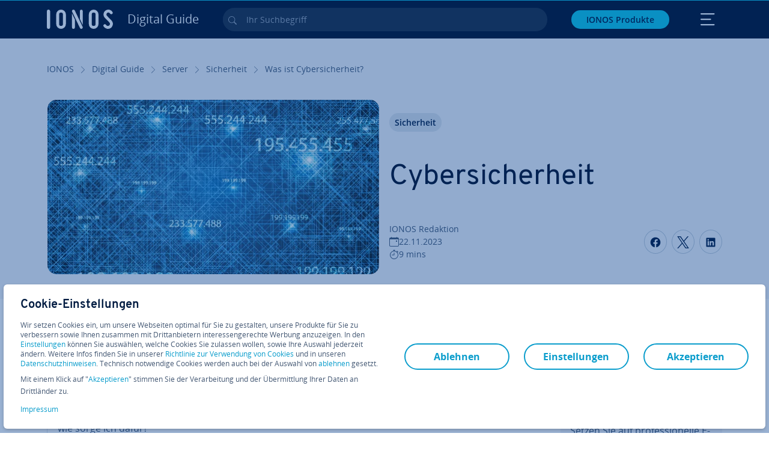

--- FILE ---
content_type: text/html; charset=utf-8
request_url: https://www.ionos.at/digitalguide/server/sicherheit/was-ist-cybersicherheit/
body_size: 32673
content:
<!DOCTYPE html>
<html lang="de-at" class="no-js">
<head> <meta charset="utf-8"><link class="preload" rel="preload" href="https://www.ionos.at/digitalguide/_assets/b76f27cb02ebc538ac6fbabcf1a88e7f/Fonts/Overpass/overpass-regular.1768391641.woff2" as="font" type="font/woff2" crossorigin="anonymous"><link class="preload" rel="preload" href="https://www.ionos.at/digitalguide/_assets/b76f27cb02ebc538ac6fbabcf1a88e7f/Fonts/OpenSans/opensans-regular.1768391641.woff2" as="font" type="font/woff2" crossorigin="anonymous"><link class="preload" rel="preload" href="https://www.ionos.at/digitalguide/_assets/b76f27cb02ebc538ac6fbabcf1a88e7f/Fonts/OpenSans/opensans-semibold.1768391641.woff2" as="font" type="font/woff2" crossorigin="anonymous"><link class="preload" rel="preload" href="https://www.ionos.at/digitalguide/_assets/b76f27cb02ebc538ac6fbabcf1a88e7f/Fonts/OpenSans/opensans-bold.1768391641.woff2" as="font" type="font/woff2" crossorigin="anonymous"><link class="preload" rel="preload" href="https://www.ionos.at/digitalguide/mirror/assets/consent/bundle.1760430601.js" as="script"><link as="style" href="https://www.ionos.at/digitalguide/_assets/b76f27cb02ebc538ac6fbabcf1a88e7f/Css/ionos/styles.bundled.1768391641.css" rel="preload"><link as="style" href="https://www.ionos.at/digitalguide/mirror/assets/consent/bundle.1758016159.css" rel="preload"><link rel="preload" class="preload" href="https://www.ionos.at/digitalguide/_assets/b76f27cb02ebc538ac6fbabcf1a88e7f/Images/icons-sprite.svg" as="image"><link as="image" href="https://www.ionos.at/digitalguide/fileadmin/_processed_/7/1/csm_ip-spoofing-t_644b561fe8.webp" imagesrcset="https://www.ionos.at/digitalguide/fileadmin/_processed_/7/1/csm_ip-spoofing-t_7b5172cdd3.webp 684w,https://www.ionos.at/digitalguide/fileadmin/_processed_/7/1/csm_ip-spoofing-t_1b73185e2d.webp 644w,https://www.ionos.at/digitalguide/fileadmin/_processed_/7/1/csm_ip-spoofing-t_4fb3f01081.webp 554w,https://www.ionos.at/digitalguide/fileadmin/_processed_/7/1/csm_ip-spoofing-t_6fcbb56339.webp 464w,https://www.ionos.at/digitalguide/fileadmin/_processed_/7/1/csm_ip-spoofing-t_644b561fe8.webp 704w" imagesizes="(min-width: 1680px) 684px,(min-width: 1400px) 644px,(min-width: 1200px) 554px,(min-width: 922px) 464px,(min-width: 768px) 704px" rel="preload"><link rel="preconnect" href="https://6kudki.ionos.at/"><link rel="preconnect" href="https://cdn.ionos.at/"><link rel="preconnect" href="https://dpm.demdex.net/"><link rel="preconnect" href="https://1and1internetag.demdex.net/"><script src="https://cdn.ionos.at/guides/9c2134ba72b4/047afaab1ab6/launch-bffa846ee117.min.js" async nonce=""></script><!-- Guides Datalayer -->
<script id="guides_datalayer" nonce="">
(function() {
    var dataLayer = {"application":"T3.DG.AT","market":"AT","guide":"DG","context":"prod","shopname":"dg-at","internalPageName":"server_sicherheit_was-ist-cybersicherheit","land":"at","s_account":"iaglive","prop1":"server_sicherheit_was-ist-cybersicherheit","prop5":"dg-server","prop6":"dg-at","prop7":"www.ionos.at","prop11":"New contract shop","prop16":"","prop17":"at","prop21":"","prop23":"","prop51":"","prop73":"iaglive","mcorgid":"AC42148954F5FEDA0A4C98BC@AdobeOrg","ns":"1und1internetag","eVar1":"digitalguide","eVar2":"server_sicherheit_was-ist-cybersicherheit","eVar6":"dg-server","eVar7":"dg-at","eVar13":"New contract shop","eVar23":"","eVar24":"","eVar25":"","eVar45":"at","eVar72":"","eVar74":"","eVar79":"","eVar91":"","eVar97":"","eVar98":"","eVar99":"","eVar83":"de-AT"};

    function addToDataLayer(key, value) {
        if (typeof value === 'object' && value !== null) {
            dataLayer[key] = value;
        } else {
            dataLayer[key] = value.toString();
        }
    }

    function isValidJson(str) {
        try {
            JSON.parse(str);
            return true;
        } catch (e) {
            return false;
        }
    }

    const handler = {
        get: function(target, prop) {
            if (prop in target) {
                if (isValidJson(target[prop])) {
                    return JSON.parse(target[prop]);
                }
                return target[prop];
            } else if (prop in methods) {
                return methods[prop];
            }
            return null;
        }
    };

    const methods = {
        push: function(key, value) {
            if (typeof key === 'object') {
                for (var k in key) {
                    if (key.hasOwnProperty(k)) {
                        addToDataLayer(k, key[k]);
                    }
                }
            } else if (typeof key === 'string') {
                addToDataLayer(key, value);
            }
        },
        set: function(key, value) {
            if (typeof key === 'string') {
                addToDataLayer(key, value);
            }
        },
        get: function(key) {
            if (typeof key === 'string') {
                return dataLayer[key] || null;
            }
            return null;
        },
        getAll: function() {
            return { ...dataLayer };
        }
    };

    const proxy = new Proxy(dataLayer, handler);

    window.guidesDataLayer = proxy;
})();

    guidesDataLayer.push({'prop23': window.navigator.userAgent});
    var preparedUrlSearchParams = decodeURI(location.search.replace(/\?/g, "").replace(/&/g, "\",\"").replace(/=/g,"\":\""));
    var urlSearchParams = JSON.parse(preparedUrlSearchParams ? '{"' + preparedUrlSearchParams + '"}' : '{}');
    var utmSource = urlSearchParams.utm_source || '';
    var utmCampaign = urlSearchParams.utm_campaign || '';
    var utmTerm = urlSearchParams.utm_term || '';
    var utmMedium = urlSearchParams.utm_medium || '';
    var utmContent = urlSearchParams.utm_content || '';
    if (utmSource || utmCampaign) {
        guidesDataLayer.push({'eVar25': utmSource + '|' + utmCampaign});
    }
    if (utmTerm || utmMedium || utmContent) {
        guidesDataLayer.push({'eVar72': utmTerm + '|' + utmMedium + '|' + utmContent});
    }

    
</script>
<!-- Guides Datalayer -->
<!-- build by IONOS SE This website is powered by TYPO3 - inspiring people to share! TYPO3 is a free open source Content Management Framework initially created by Kasper Skaarhoj and licensed under GNU/GPL. TYPO3 is copyright 1998-2026 of Kasper Skaarhoj. Extensions are copyright of their respective owners. Information and contribution at https://typo3.org/
--> <title>Was ist Cybersicherheit? - IONOS AT</title>
<meta http-equiv="x-ua-compatible" content="IE=edge,chrome=1">
<meta name="generator" content="TYPO3 CMS">
<meta name="description" content="Cyber-Sicherheit befasst sich mit allen Aspekten der Sicherheit in der Informations- und Kommunikationstechnik. Wir zeigen wie Sie sich vor Cyber-Angriffen sch&uuml;tzen.">
<meta name="viewport" content="width=device-width, height=device-height, initial-scale=1.0, maximum-scale=5.0">
<meta name="robots" content="index,follow">
<meta property="og:image" content="https://www.ionos.at/digitalguide/fileadmin/DigitalGuide/Teaser/ip-spoofing-t.jpg">
<meta property="og:image:url" content="https://www.ionos.at/digitalguide/fileadmin/DigitalGuide/Teaser/ip-spoofing-t.jpg">
<meta property="og:image:width" content="1200">
<meta property="og:image:height" content="630">
<meta property="og:description" content="Cyber-Sicherheit befasst sich mit allen Aspekten der Sicherheit in der Informations- und Kommunikationstechnik. Wir zeigen wie Sie sich vor Cyber-Angriffen sch&uuml;tzen.">
<meta property="og:type" content="article">
<meta property="og:title" content="Cybersicherheit">
<meta property="og:site_name" content="IONOS Digital Guide">
<meta property="og:locale" content="de_AT">
<meta property="og:url" content="https://www.ionos.at/digitalguide/server/sicherheit/was-ist-cybersicherheit/">
<meta name="twitter:card" content="summary">
<meta name="meta-category" content="Digital Guide">
<meta name="apple-mobile-web-app-capable" content="no"> <link class="preload" href="https://www.ionos.at/digitalguide/_assets/b76f27cb02ebc538ac6fbabcf1a88e7f/Css/ionos/styles.bundled.1768391641.css" rel="stylesheet">
<link class="preload" href="https://www.ionos.at/digitalguide/mirror/assets/consent/bundle.1758016159.css" rel="stylesheet">
<style>
        
        @font-face {
        font-family:'Open Sans Regular';
        font-weight:400;
        font-display:swap;
        src:url('https://www.ionos.at/digitalguide/_assets/b76f27cb02ebc538ac6fbabcf1a88e7f/Fonts/OpenSans/opensans-regular.1768391641.woff2')format('woff2');
        unicode-range:U+0000-00FF,U+0131,U+0152-0153,U+02BB-02BC,U+02C6,U+02DA,U+02DC,U+2000-206F,U+2074,U+20AC,U+2122,U+2191,U+2193,U+2212,U+2215,U+FEFF,U+FFFD,U+2713,U+2714,U+2718,U+0308
        }
        @font-face {
        font-family:'Open Sans';
        font-weight:400;
        font-display:swap;
        src:url('https://www.ionos.at/digitalguide/_assets/b76f27cb02ebc538ac6fbabcf1a88e7f/Fonts/OpenSans/opensans-regular.1768391641.woff2')format('woff2');
        unicode-range:U+0000-00FF,U+0131,U+0152-0153,U+02BB-02BC,U+02C6,U+02DA,U+02DC,U+2000-206F,U+2074,U+20AC,U+2122,U+2191,U+2193,U+2212,U+2215,U+FEFF,U+FFFD,U+2713,U+2714,U+2718,U+0308
        }
        @font-face {
        font-family:'Open Sans Semi Bold';
        font-weight:600;
        font-display:swap;
        src:url('https://www.ionos.at/digitalguide/_assets/b76f27cb02ebc538ac6fbabcf1a88e7f/Fonts/OpenSans/opensans-semibold.1768391641.woff2')format('woff2');
        unicode-range:U+0000-00FF,U+0131,U+0152-0153,U+02BB-02BC,U+02C6,U+02DA,U+02DC,U+2000-206F,U+2074,U+20AC,U+2122,U+2191,U+2193,U+2212,U+2215,U+FEFF,U+FFFD,U+2713,U+2714,U+2718,U+0308
        }
        @font-face {
        font-family:'Open Sans';
        font-weight:600;
        font-display:swap;
        src:url('https://www.ionos.at/digitalguide/_assets/b76f27cb02ebc538ac6fbabcf1a88e7f/Fonts/OpenSans/opensans-semibold.1768391641.woff2')format('woff2');
        unicode-range:U+0000-00FF,U+0131,U+0152-0153,U+02BB-02BC,U+02C6,U+02DA,U+02DC,U+2000-206F,U+2074,U+20AC,U+2122,U+2191,U+2193,U+2212,U+2215,U+FEFF,U+FFFD,U+2713,U+2714,U+2718,U+0308
        }
        @font-face {
        font-family:'Open Sans Bold';
        font-weight:700;
        font-display:swap;
        src:url('https://www.ionos.at/digitalguide/_assets/b76f27cb02ebc538ac6fbabcf1a88e7f/Fonts/OpenSans/opensans-bold.1768391641.woff2')format('woff2');
        unicode-range:U+0000-00FF,U+0131,U+0152-0153,U+02BB-02BC,U+02C6,U+02DA,U+02DC,U+2000-206F,U+2074,U+20AC,U+2122,U+2191,U+2193,U+2212,U+2215,U+FEFF,U+FFFD,U+2713,U+2714,U+2718,U+0308
        }
        @font-face {
        font-family:'Open Sans';
        font-weight:700;
        font-display:swap;
        src:url('https://www.ionos.at/digitalguide/_assets/b76f27cb02ebc538ac6fbabcf1a88e7f/Fonts/OpenSans/opensans-bold.1768391641.woff2')format('woff2');
        unicode-range:U+0000-00FF,U+0131,U+0152-0153,U+02BB-02BC,U+02C6,U+02DA,U+02DC,U+2000-206F,U+2074,U+20AC,U+2122,U+2191,U+2193,U+2212,U+2215,U+FEFF,U+FFFD,U+2713,U+2714,U+2718,U+0308
        }

        
        @font-face {
        font-family:'Overpass Regular';
        font-weight:400;
        font-display:swap;
        src:url('https://www.ionos.at/digitalguide/_assets/b76f27cb02ebc538ac6fbabcf1a88e7f/Fonts/Overpass/overpass-regular.1768391641.woff2')format('woff2');
        unicode-range:U+0000-00FF,U+0131,U+0152-0153,U+02BB-02BC,U+02C6,U+02DA,U+02DC,U+2000-206F,U+2074,U+20AC,U+2122,U+2191,U+2193,U+2212,U+2215,U+FEFF,U+FFFD,U+2713,U+2714,U+2718,U+0308
        }
        @font-face {
        font-family:'Overpass';
        font-weight:400;
        font-display:swap;
        src:url('https://www.ionos.at/digitalguide/_assets/b76f27cb02ebc538ac6fbabcf1a88e7f/Fonts/Overpass/overpass-regular.1768391641.woff2')format('woff2');
        unicode-range:U+0000-00FF,U+0131,U+0152-0153,U+02BB-02BC,U+02C6,U+02DA,U+02DC,U+2000-206F,U+2074,U+20AC,U+2122,U+2191,U+2193,U+2212,U+2215,U+FEFF,U+FFFD,U+2713,U+2714,U+2718,U+0308
        }
        @font-face {
        font-family:'Overpass Semi Bold';
        font-weight:600;
        font-display:swap;
        src:url('https://www.ionos.at/digitalguide/_assets/b76f27cb02ebc538ac6fbabcf1a88e7f/Fonts/Overpass/overpass-semibold.1768391641.woff2')format('woff2');
        unicode-range:U+0000-00FF,U+0131,U+0152-0153,U+02BB-02BC,U+02C6,U+02DA,U+02DC,U+2000-206F,U+2074,U+20AC,U+2122,U+2191,U+2193,U+2212,U+2215,U+FEFF,U+FFFD,U+2713,U+2714,U+2718,U+0308
        }
        @font-face {
        font-family:'Overpass';
        font-weight:600;
        font-display:swap;
        src:url('https://www.ionos.at/digitalguide/_assets/b76f27cb02ebc538ac6fbabcf1a88e7f/Fonts/Overpass/overpass-semibold.1768391641.woff2')format('woff2');
        unicode-range:U+0000-00FF,U+0131,U+0152-0153,U+02BB-02BC,U+02C6,U+02DA,U+02DC,U+2000-206F,U+2074,U+20AC,U+2122,U+2191,U+2193,U+2212,U+2215,U+FEFF,U+FFFD,U+2713,U+2714,U+2718,U+0308
        }
        @font-face {
        font-family:'Overpass Bold';
        font-weight:700;
        font-display:swap;
        src:url('https://www.ionos.at/digitalguide/_assets/b76f27cb02ebc538ac6fbabcf1a88e7f/Fonts/Overpass/overpass-bold.1768391641.woff2')format('woff2');
        unicode-range:U+0000-00FF,U+0131,U+0152-0153,U+02BB-02BC,U+02C6,U+02DA,U+02DC,U+2000-206F,U+2074,U+20AC,U+2122,U+2191,U+2193,U+2212,U+2215,U+FEFF,U+FFFD,U+2713,U+2714,U+2718,U+0308
        }
        @font-face {
        font-family:'Overpass';
        font-weight:700;
        font-display:swap;
        src:url('https://www.ionos.at/digitalguide/_assets/b76f27cb02ebc538ac6fbabcf1a88e7f/Fonts/Overpass/overpass-bold.1768391641.woff2')format('woff2');
        unicode-range:U+0000-00FF,U+0131,U+0152-0153,U+02BB-02BC,U+02C6,U+02DA,U+02DC,U+2000-206F,U+2074,U+20AC,U+2122,U+2191,U+2193,U+2212,U+2215,U+FEFF,U+FFFD,U+2713,U+2714,U+2718,U+0308
        }
    </style> <script>/* src: https://github.com/taylorhakes/promise-polyfill */!function(e,t){"object"==typeof exports&&"undefined"!=typeof module?t():"function"==typeof define&&define.amd?define(t):t()}(0,function(){"use strict";function e(e){var t=this.constructor;return this.then(function(n){return t.resolve(e()).then(function(){return n})},function(n){return t.resolve(e()).then(function(){return t.reject(n)})})}function t(e){return new this(function(t,n){function r(e,n){if(n&&("object"==typeof n||"function"==typeof n)){var f=n.then;if("function"==typeof f)return void f.call(n,function(t){r(e,t)},function(n){o[e]={status:"rejected",reason:n},0==--i&&t(o)})}o[e]={status:"fulfilled",value:n},0==--i&&t(o)}if(!e||"undefined"==typeof e.length)return n(new TypeError(typeof e+" "+e+" is not iterable(cannot read property Symbol(Symbol.iterator))"));var o=Array.prototype.slice.call(e);if(0===o.length)return t([]);for(var i=o.length,f=0;o.length>f;f++)r(f,o[f])})}function n(e,t){this.name="AggregateError",this.errors=e,this.message=t||""}function r(e){var t=this;return new t(function(r,o){if(!e||"undefined"==typeof e.length)return o(new TypeError("Promise.any accepts an array"));var i=Array.prototype.slice.call(e);if(0===i.length)return o();for(var f=[],u=0;i.length>u;u++)try{t.resolve(i[u]).then(r)["catch"](function(e){f.push(e),f.length===i.length&&o(new n(f,"All promises were rejected"))})}catch(c){o(c)}})}function o(e){return!(!e||"undefined"==typeof e.length)}function i(){}function f(e){if(!(this instanceof f))throw new TypeError("Promises must be constructed via new");if("function"!=typeof e)throw new TypeError("not a function");this._state=0,this._handled=!1,this._value=undefined,this._deferreds=[],s(e,this)}function u(e,t){for(;3===e._state;)e=e._value;0!==e._state?(e._handled=!0,f._immediateFn(function(){var n=1===e._state?t.onFulfilled:t.onRejected;if(null!==n){var r;try{r=n(e._value)}catch(o){return void a(t.promise,o)}c(t.promise,r)}else(1===e._state?c:a)(t.promise,e._value)})):e._deferreds.push(t)}function c(e,t){try{if(t===e)throw new TypeError("A promise cannot be resolved with itself.");if(t&&("object"==typeof t||"function"==typeof t)){var n=t.then;if(t instanceof f)return e._state=3,e._value=t,void l(e);if("function"==typeof n)return void s(function(e,t){return function(){e.apply(t,arguments)}}(n,t),e)}e._state=1,e._value=t,l(e)}catch(r){a(e,r)}}function a(e,t){e._state=2,e._value=t,l(e)}function l(e){2===e._state&&0===e._deferreds.length&&f._immediateFn(function(){e._handled||f._unhandledRejectionFn(e._value)});for(var t=0,n=e._deferreds.length;n>t;t++)u(e,e._deferreds[t]);e._deferreds=null}function s(e,t){var n=!1;try{e(function(e){n||(n=!0,c(t,e))},function(e){n||(n=!0,a(t,e))})}catch(r){if(n)return;n=!0,a(t,r)}}n.prototype=Error.prototype;var d=setTimeout;f.prototype["catch"]=function(e){return this.then(null,e)},f.prototype.then=function(e,t){var n=new this.constructor(i);return u(this,new function(e,t,n){this.onFulfilled="function"==typeof e?e:null,this.onRejected="function"==typeof t?t:null,this.promise=n}(e,t,n)),n},f.prototype["finally"]=e,f.all=function(e){return new f(function(t,n){function r(e,o){try{if(o&&("object"==typeof o||"function"==typeof o)){var u=o.then;if("function"==typeof u)return void u.call(o,function(t){r(e,t)},n)}i[e]=o,0==--f&&t(i)}catch(c){n(c)}}if(!o(e))return n(new TypeError("Promise.all accepts an array"));var i=Array.prototype.slice.call(e);if(0===i.length)return t([]);for(var f=i.length,u=0;i.length>u;u++)r(u,i[u])})},f.any=r,f.allSettled=t,f.resolve=function(e){return e&&"object"==typeof e&&e.constructor===f?e:new f(function(t){t(e)})},f.reject=function(e){return new f(function(t,n){n(e)})},f.race=function(e){return new f(function(t,n){if(!o(e))return n(new TypeError("Promise.race accepts an array"));for(var r=0,i=e.length;i>r;r++)f.resolve(e[r]).then(t,n)})},f._immediateFn="function"==typeof setImmediate&&function(e){setImmediate(e)}||function(e){d(e,0)},f._unhandledRejectionFn=function(e){void 0!==console&&console&&console.warn("Possible Unhandled Promise Rejection:",e)};var p=function(){if("undefined"!=typeof self)return self;if("undefined"!=typeof window)return window;if("undefined"!=typeof global)return global;throw Error("unable to locate global object")}();"function"!=typeof p.Promise?p.Promise=f:(p.Promise.prototype["finally"]||(p.Promise.prototype["finally"]=e),p.Promise.allSettled||(p.Promise.allSettled=t),p.Promise.any||(p.Promise.any=r))});
</script>
<script>
    
            
            
            
            
            
            
            
        

window.promisedConsentScriptsBefore = window.promisedConsentScriptsBefore || [];
window.promisedConsentScriptsAfter = window.promisedConsentScriptsAfter || [];


// Define a whitelist of allowed URLs or domains
const allowedUrls = [
  /^https:\/\/(.*\.)?ionos\.(de|at|com|ca|co\.uk|mx|it|fr|es)$/,
  /^https:\/\/(.*\.)?uicdn\.net$/,
  /^https:\/\/(.*\.)?(youtube(-nocookie)?\.com|youtu\.be)$/,
  /^https:\/\/(.*\.)?server\.lan$/,
  /^https:\/\/(.*\.)?ddev\.site$/
];

// Function to validate the URL
function isValidUrl(url) {
  try {
    const parsedUrl = new URL(url);
    return allowedUrls.some(pattern => pattern.test(parsedUrl.origin));
  } catch (e) {
    console.error(url + ' is an invalid url');
    return false;
  }
}

// Function to load a script
function loadScript(url) {
  return new Promise((resolve, reject) => {
    if (!isValidUrl(url)) {
      return reject(new Error(`Forbidden url: ${url}`));
    }
    const script = document.createElement('script');
    script.src = url;
    script.async = true;
    script.onload = () => resolve(script);
    script.onerror = () => reject(new Error(`Failed to load script: ${url}`));
    document.head.appendChild(script);
  });
}

// Function to execute scripts or functions with specific data for each
function executeScripts(scriptsWithData) {
  return scriptsWithData.reduce((promise, { scriptOrFunction, data = {} }) => {
    return promise.then(() => {
      if (typeof scriptOrFunction === 'string') {
        if (typeof window[scriptOrFunction] === 'function') {
          return Promise.resolve(window[scriptOrFunction](data));
        } else {
          return loadScript(scriptOrFunction);
        }
      } else if (typeof scriptOrFunction === 'function') {
        return Promise.resolve(scriptOrFunction(data));
      }
    });
  }, Promise.resolve());
}

function loadPromisedConsentScripts({ consentUrl, consentType, before = [], after = [] }) {
  executeScripts(before)
    .then(() => {
      return new Promise((resolve) => {
        if (document.readyState === "loading") {
          document.addEventListener("DOMContentLoaded", () => resolve(loadScript(consentUrl)));
        } else {
          resolve(loadScript(consentUrl));
        }
      });
    })
    .then(() => {
      const consentLoaded = new CustomEvent('consentLoaded');
      if (typeof window.privacyConsent === 'undefined') {
        if (consentType === 'default') {
          window.privacyConsent = new window.PrivacyConsent({defaultConsent: {[window.PrivacyConsentEnum.TECHNICAL]: true, [window.PrivacyConsentEnum.MARKETING]: true, [window.PrivacyConsentEnum.STATISTICS]: true, [window.PrivacyConsentEnum.PARTNERSHIPS]: true}});
        } else if (consentType === 'whitelist') {
          window.privacyConsent = new window.PrivacyConsent({whitelist: true});
        } else {
          window.privacyConsent = new window.PrivacyConsent();
        }
        window.privacyConsent.initialize();
      }
      if (typeof window.privacyConsent !== 'undefined') {
        if (document.readyState === "loading") {
          document.addEventListener("DOMContentLoaded", function() {
            let consentBodyTag = document.querySelector('body');
            consentBodyTag.dataset.consentLoaded = 1;
          });
        } else {
          let consentBodyTag = document.querySelector('body');
          consentBodyTag.dataset.consentLoaded = 1;
        }
        window.privacyConsent.initialize();
        window.dispatchEvent(consentLoaded);
      }
    })
    .then(() => {
      if (typeof window.privacyConsent !== 'undefined') {
        return executeScripts(after);
      } else {
        throw new Error('window.privacyConsent is undefined (execute scripts)');
      }
    })
    .then(() => {
      if (typeof window.privacyConsent !== 'undefined') {
        window.privacyConsent.initialize();
      } else {
        throw new Error('window.privacyConsent is undefined (last initialize)');
      }
    })
    .catch(error => {
      console.error(error);
    });
}
window.loadPromisedConsentScripts = loadPromisedConsentScripts;




        
    


const salesChannelControllerIdentifier = 'salesChannelGuides';
const guidesDataLayerName = 'guidesDataLayer';

let getTld = function (dl = {}) {
  let host = (window.location.host);
  if (dl.hasOwnProperty('prop7') && dl.prop7) {
    host = dl.prop7;
  }
  let hostArray = host.split('.');
  let tld = hostArray[hostArray.length - 1];
  if (host.indexOf('.co.uk') !== -1) {
    tld = hostArray[hostArray.length - 2] + '.' + hostArray[hostArray.length - 1];
  }
  return (tld !== 'site' && tld !== 'lan') ? tld : 'de';
}

let getCookieDomain = function (dl = {}) {
  let host = (window.location.host);
  if (dl.hasOwnProperty('prop7') && dl.prop7) {
    host = dl.prop7;
  }
  var hostArray = host.split('.');
  if (hostArray[hostArray.length - 1] === 'uk') {
    return '.' + hostArray[hostArray.length - 3] + '.' + hostArray[hostArray.length - 2] + '.' + hostArray[hostArray.length - 1]
  }
  return '.' + hostArray[hostArray.length - 2] + '.' + hostArray[hostArray.length - 1];
}

let setCookie = function (cname, cvalue, tInSecs, dl = {}) {
  const d = new Date();
  d.setTime(d.getTime() + (tInSecs * 1000));
  let expires = 'expires='+ d.toUTCString();
  document.cookie = cname + '=' + cvalue + ';' + expires + ';path=/' + ';domain=' + getCookieDomain(dl);
}

let getParams = function () {
  var preparedUrlSearchParams = decodeURI(location.search.replace(/\?/g, "").replace(/&/g, "\",\"").replace(/=/g,"\":\""));
  return JSON.parse(preparedUrlSearchParams ? '{"' + preparedUrlSearchParams + '"}' : '{}');
}

let listCookies = function () {
  var theCookies = document.cookie.split(';');
  var returnCookies = [];
  var cookieKeyValuePair = {};
  var cookieString = '';
  for (var i = 0; i <= theCookies.length; i++) {
    if (typeof theCookies[i] !== 'undefined') {
      cookieString = theCookies[i].trim();
      cookieKeyValuePair = cookieString.match(/([^=]+?)[=\s](.*)/i);
      if (cookieKeyValuePair !== null && cookieKeyValuePair.length === 3) {
        returnCookies.push({
          'name': cookieKeyValuePair['1'],
          'value': cookieKeyValuePair['2']
        });
      }
    }
  }
  return returnCookies;
}

let getSalesChannelController = function(salesChannelControllerIdentifier, url) {
  if (sessionStorage.getItem(salesChannelControllerIdentifier)) {
    return data = JSON.parse(sessionStorage.getItem(salesChannelControllerIdentifier));
  } else {
    let salesChannelControllerApplicationArray = (typeof window.guidesDataLayer.application !== 'undefined') ? window.guidesDataLayer.application.split('.') : [];
    let salesChannelControllerOrigin = salesChannelControllerApplicationArray !== null && salesChannelControllerApplicationArray.length >= 3 ? salesChannelControllerApplicationArray[2] : 'DE';
    let salesChannelControllerPath = salesChannelControllerApplicationArray !== null && salesChannelControllerApplicationArray.length >= 2 && salesChannelControllerApplicationArray[1] === 'SG' ? '/startupguide/' : '/digitalguide/';
    let salesChannelControllerReferrer = document.referrer || '';
    let salesChannelController = {};
    salesChannelController.origin = salesChannelControllerOrigin === 'AT' ? 'DE' : salesChannelControllerOrigin;
    salesChannelController.path = salesChannelControllerPath;
    salesChannelController.cookies = {};
    salesChannelController.requestParameter = {};
    salesChannelController.referer = salesChannelControllerReferrer;
    salesChannelController.requestParameter = getParams();
    salesChannelController.cookies = listCookies();
    console.info('fetch SCC');
    return fetch(url, {
      cache: 'no-store',
      method: 'POST',
      mode: 'cors',
      headers: {
        'Accept': 'application/json',
        'Content-Type': 'application/json'
      },
      body: JSON.stringify(salesChannelController)
    })
      .then((response) => {
        console.info('fetch SCC done');
        return response.json();
      })
      .then((data) => {
        setSalesChannelController(salesChannelControllerIdentifier, data);
        return data;
      })
      .catch((error) => {
        console.info('missing data from salesChannelController');
        throw error;
      });
  }
}

let setSalesChannelController = function(salesChannelControllerIdentifier, data) {
  sessionStorage.setItem(salesChannelControllerIdentifier, JSON.stringify(data));
}

let processSalesChannelController = function(config) {
  let sCCId = config.salesChannelControllerIdentifier || salesChannelControllerIdentifier;
  try {
    if (sCCId && config.url) {
      setSalesChannelController(sCCId, getSalesChannelController(sCCId, config.url));
    }
  } catch (e) {
    console.error(e, 'we have a problem with the sales channel controller ' + sCCId)
  }

  let salesChannelControllerDataString = sessionStorage.getItem(sCCId) || '';
  if (salesChannelControllerDataString) {
    let salesChannelControllerData = JSON.parse(salesChannelControllerDataString);
    // @Todo: After successful testing, remove comment from following line
    // processActionsAndUpdateDl(salesChannelControllerData, guidesDataLayerName);
  }
}

function processActionsAndUpdateDl (data, dlName) {
  if (typeof data.actions !== 'undefined' && data.actions.length >= 1 && window[dlName] !== 'undefined') {
    for (var i = 0; i <= data.actions.length; i++) {
      if (typeof data.actions[i] !== 'undefined' && data.actions[i].hasOwnProperty('action') && data.actions[i].hasOwnProperty('actionAttributes')) {
        if (data.actions[i].action === 'ADD_COOKIE') {
          if (data.actions[i].actionAttributes['cookie.name'] && data.actions[i].actionAttributes['cookie.value'] && data.actions[i].actionAttributes['cookie.lifetime']) {
            var cookieName = data.actions[i].actionAttributes['cookie.name'];
            var cookieValue = data.actions[i].actionAttributes['cookie.value']
            var cookieLifeTime = data.actions[i].actionAttributes['cookie.lifetime']
            setCookie(
              cookieName,
              cookieValue,
              cookieLifeTime,
              data
            );
            if (cookieName === 'itc' && typeof cookieValue !== 'undefined') {
              window.sessionStorage.setItem(cookieName, cookieValue);
              window.sessionStorage.setItem('itc_guides_channel', cookieValue);
              window.localStorage.setItem(cookieName, cookieValue);
              window.localStorage.setItem('itc_guides_channel', cookieValue);
            }
          }
        }
        if (data.actions[i].action === 'ADD_ACTIONCODE') {
          if (data.actions[i].actionAttributes['actioncode.code']) {
            window[dlName].eVar23 = window[dlName].eVar23 || data.actions[i].actionAttributes['actioncode.code'];
            window[dlName].eVar74 = window[dlName].eVar23;
          }
        }
        if (data.actions[i].action === 'ADD_MEDIUMCODE') {
          if (data.actions[i].actionAttributes['mediumcode.code']) {
            window[dlName].eVar22 = data.actions[i].actionAttributes['mediumcode.code'] || window[dlName].eVar22;
            window[dlName].eVar24 = window[dlName].eVar24 || data.actions[i].actionAttributes['mediumcode.code'];
          }
        }
        if (data.actions[i].action === 'ADD_TRACKINGCODE_COMP') {
          var itcChannel = '';
          var itcProduct = '';
          var itcCampaign = '';

          if (data.actions[i].actionAttributes.channelcode) {
            window[dlName].eVar97 = window[dlName].eVar97 || data.actions[i].actionAttributes.channelcode;
            itcChannel = window[dlName].eVar97;
          }
          if (data.actions[i].actionAttributes.productcode) {
            window[dlName].eVar98 = window[dlName].eVar98 || data.actions[i].actionAttributes.productcode;
            itcProduct = window[dlName].eVar98;
          }
          if (data.actions[i].actionAttributes.campaigncode) {
            window[dlName].eVar99 = window[dlName].eVar99 || data.actions[i].actionAttributes.campaigncode;
            itcCampaign = window[dlName].eVar99;
          }

          var fullItcArray = [itcChannel, itcProduct, itcCampaign];
          console.info('fullItcArray:', fullItcArray);
          var fullItc = fullItcArray.join('-');
          window.sessionStorage.setItem('itc', fullItc);
          window.sessionStorage.setItem('itc_guides_channel', fullItc);
          window.localStorage.setItem('itc', fullItc);
          window.localStorage.setItem('itc_guides_channel', fullItc);
        }
      }
    }
  }
}
window.processSalesChannelController = processSalesChannelController;

window.promisedConsentScriptsBefore.push({
    scriptOrFunction: 'processSalesChannelController',
    data: {
        salesChannelControllerIdentifier: 'salesChannelGuidesPreview',
        url: 'https://shop-api.ionos.at/api/v1/saleschannel'
    }
});



let jentisFn = function () {
  const jentisConfig = new Map([
    ['de', {endpoint: 'https://6zqtim.ionos.de', project: 'ionos_de', jsFile: 'aljmf5.js'}],
    ['uk', {endpoint: 'https://xxwre7.ionos.co.uk', project: 'ionos_co_uk', jsFile: 'akbbdz.js'}],
    ['us', {endpoint: 'https://54ft7i.ionos.com', project: 'ionos_com', jsFile: '48gpcp.js'}],
    ['ca', {endpoint: 'https://nsupig.ionos.ca', project: 'ionos_ca', jsFile: 'j05pa0.js'}],
    ['fr', {endpoint: 'https://948si5.ionos.fr', project: 'ionos_fr', jsFile: 'b44g5k.js'}],
    ['es', {endpoint: 'https://v0v7kq.ionos.es', project: 'ionos_es', jsFile: 'bp6upp.js'}],
    ['it', {endpoint: 'https://kt8986.ionos.it', project: 'ionos_it', jsFile: 'td7zu1.js'}],
    ['mx', {endpoint: 'https://e5xnsj.ionos.mx', project: 'ionos_mx', jsFile: 'tvjenp.js'}],
    ['at', {endpoint: 'https://6kudki.ionos.at', project: 'ionos_at', jsFile: '9t1jfx.js'}],
  ]);

  let country = window.guidesDataLayer.market.toLowerCase();
  const jentisRuntimeConfig = jentisConfig.has(country) ? jentisConfig.get(country) : null;
  if (jentisRuntimeConfig === null) {
    throw new Error('Jentis runtime configuration not available!');
  }

  (function (sCDN, sCDNProject, sCDNWorkspace, sCDNVers) {
    if (
      window.localStorage !== null &&
      typeof window.localStorage === "object" &&
      typeof window.localStorage.getItem === "function" &&
      window.sessionStorage !== null &&
      typeof window.sessionStorage === "object" &&
      typeof window.sessionStorage.getItem === "function"
    ) {
      sCDNVers =
        window.sessionStorage.getItem("jts_preview_version") ||
        window.localStorage.getItem("jts_preview_version") ||
        sCDNVers;
    }
    window.jentis = window.jentis || {};
    window.jentis.config = window.jentis.config || {};
    window.jentis.config.frontend = window.jentis.config.frontend || {};
    window.jentis.config.frontend.cdnhost = sCDN + "/get/" + sCDNWorkspace + "/web/" + sCDNVers + "/";
    window.jentis.config.frontend.vers = sCDNVers;
    window.jentis.config.frontend.env = sCDNWorkspace;
    window.jentis.config.frontend.project = sCDNProject;
    window._jts = window._jts || [];
    var f = document.getElementsByTagName("script")[0];
    var j = document.createElement("script");
    j.async = true;
    j.src = window.jentis.config.frontend.cdnhost + jentisRuntimeConfig.jsFile;
    f.parentNode.insertBefore(j, f);
  })(jentisRuntimeConfig.endpoint, jentisRuntimeConfig.project, "live", "_");
  window?.ionos?.datalayer?.initConsent();
}

const jentisPageView = function () {
  const dataLayerNs = window.ionos.datalayer.pageview;
  dataLayerNs.applicationName = window.guidesDataLayer.shopname;
  dataLayerNs.subShopname = null;
  dataLayerNs.page = window.guidesDataLayer.prop1;
  dataLayerNs.productArea = window.guidesDataLayer.eVar1;
  dataLayerNs.section = window.guidesDataLayer.eVar6;
  dataLayerNs.hashedIp = null;
  dataLayerNs.loginStatus = null;
  dataLayerNs.hashedCustomerId = null;
  window.dataLayerNs = dataLayerNs;

  sendData = () => {
    window?.ionos?.datalayer?.initConsent();
    window?.ionos?.datalayer?.pageview?.sendData();
  };

  window.privacyConsent.invoke(
    sendData,
    window.PrivacyConsentEnum.STATISTICS,
    window.privacyConsent,
    true,
  );

  window.privacyConsent.initialize();
  window?.ionos?.datalayer?.initConsent();
}

window.jentisFn = jentisFn;
window.jentisPageView = jentisPageView;

window.promisedConsentScriptsBefore.push({scriptOrFunction: 'jentisFn'});

window.promisedConsentScriptsAfter.push({scriptOrFunction: 'https://var.uicdn.net/shopsshort/ionos-datalayer/v1/ionos-datalayer.min.umd.js'});
window.promisedConsentScriptsAfter.push({scriptOrFunction: 'jentisPageView'});


function updateAllItcUrls() {
  (function() {
    // Helper: Get cookie value by name
    function getCookie(name) {
      const match = document.cookie.match(new RegExp('(^| )' + name + '=([^;]+)'));
      return match ? match[2] : null;
    }

    // Helper: Update itc param in a URL string
    function updateItcParam(url, cookieChannel) {
      try {
        const u = new URL(url);
        const itc = u.searchParams.get('itc');
        if (itc) {
          const parts = itc.split('-');
          if (cookieChannel && cookieChannel !== '') {
            parts[0] = cookieChannel;
            u.searchParams.set('itc', parts.join('-'));
            return u.toString();
          }
        }
      } catch (e) {}
      return url;
    }

    // Main logic
    const cookieItc = getCookie('itc');
    if (!cookieItc) return;
    const [cookieChannel] = cookieItc.split('-');
    if (!cookieChannel) return;

    // Regex: Find https:// URLs with itc param
    const urlRegex = /https:\/\/[^\s"'<>]+itc=[^&\s"'<>]+[^\s"'<>]*/g;

    // Update URLs in attributes
    document.querySelectorAll('*').forEach(node => {
      Array.from(node.attributes || []).forEach(attr => {
        if (attr.value && urlRegex.test(attr.value)) {
          node.setAttribute(attr.name, attr.value.replace(urlRegex, url => updateItcParam(url, cookieChannel)));
        }
      });
    });

    // Update URLs in text nodes
    function updateTextNodes(element) {
      element.childNodes.forEach(child => {
        if (child.nodeType === Node.TEXT_NODE && urlRegex.test(child.textContent)) {
          child.textContent = child.textContent.replace(urlRegex, url => updateItcParam(url, cookieChannel));
        } else if (child.nodeType === Node.ELEMENT_NODE) {
          updateTextNodes(child);
        }
      });
    }
    updateTextNodes(document.body);
  })();
}

window.promisedConsentScriptsAfter.push({
scriptOrFunction: 'updateAllItcUrls',
data: null
});






let hubspot = function () {
  let hubspotFn = function () {
    var n = document.createElement("script");
    n.setAttribute("id", 'hs-script-loader');
    n.async = true;
    n.defer = true;
    n.setAttribute("src", 'https://js-eu1.hs-scripts.com/8230984.js');
    window.document.body.appendChild(n);
  };
  window.privacyConsent.invoke(
    hubspotFn,
    PrivacyConsentEnum.STATISTICS,
    window.privacyConsent,
    true
  );
  window.privacyConsent.initialize();
}
window.hubspot = hubspot;

window.promisedConsentScriptsAfter.push({scriptOrFunction: 'hubspot'});



function consentRelatedScriptsInsertAfter(newNode, existingNode) {
  existingNode.parentNode.insertBefore(newNode, existingNode.nextSibling);
}

let consentRelatedScripts = function() {
  var consentRelatedScriptsFn = document.querySelectorAll('script[type="text/plain"][data-consent]');
  console.info(consentRelatedScriptsFn);
  var consentedFunctions = [];
  consentRelatedScriptsFn.forEach(function (item) {
    var consentCategoryFromDataSet = item.dataset.consent || '';
    if (consentCategoryFromDataSet !== '') {
      var consentCategory = consentCategoryFromDataSet.toUpperCase();
      if (!(consentCategory in consentedFunctions)) {
        consentedFunctions[consentCategory] = [];
      }
      consentedFunctions[consentCategory].push(item);
    }
  })

  var activateConsentRelatedScripts = [];
  for (var consentCategory in consentedFunctions) {
    activateConsentRelatedScripts[consentCategory] = function() {
      consentedFunctions[consentCategory].forEach(function(item) {
        var newScriptContent = item.text;
        const newScript = document.createElement("script");
        newScript.text = newScriptContent;
        newScript.type = "text/javascript";
        newScript.dataset.consentGiven = true;
        consentRelatedScriptsInsertAfter(newScript, item);
      });
    };
    window.privacyConsent.invoke(
      activateConsentRelatedScripts[consentCategory],
      PrivacyConsentEnum[consentCategory],
      window.privacyConsent,
      false
    );
    window.privacyConsent.initialize();
  }
}
window.consentRelatedScripts = consentRelatedScripts;
window.consentRelatedScriptsInsertAfter = consentRelatedScriptsInsertAfter;

window.promisedConsentScriptsAfter.push({scriptOrFunction: 'consentRelatedScripts'});
window.promisedConsentScriptsBefore = window.promisedConsentScriptsBefore || [];
window.promisedConsentScriptsAfter = window.promisedConsentScriptsAfter || [];
loadPromisedConsentScripts({
    consentUrl: 'https://www.ionos.at/digitalguide/mirror/assets/consent/bundle.1760430601.js',
    consentType: '',
    before: window.promisedConsentScriptsBefore,
    after: window.promisedConsentScriptsAfter
});



</script>
<script>
"use strict";
if (typeof ready !== 'function') {
var ready=function(e){"loading"!==document.readyState?e():document.addEventListener?document.addEventListener("DOMContentLoaded",e):document.attachEvent("onreadystatechange",function(){"complete"===document.readyState&&e()})};
}
/** Polyfill for NodeList.forEach */
if ('NodeList' in window && !NodeList.prototype.forEach) {NodeList.prototype.forEach = function (callback, thisArg) {thisArg = thisArg || window;for (var i = 0; i < this.length; i++) callback.call(thisArg, this[i], i, this);};}
/** Polyfill for HTMLCollection.forEach */
if ('HTMLCollection' in window && !HTMLCollection.prototype.forEach) {HTMLCollection.prototype.forEach = function (callback, thisArg) {thisArg = thisArg || window;for (var i = 0; i < this.length; i++) callback.call(thisArg, this[i], i, this);};}
/** Array.prototype.includes() polyfill @author Chris Ferdinandi @license MIT */
if (!Array.prototype.includes) {Array.prototype.includes = function (search, start) {'use strict';if (search instanceof RegExp) throw TypeError('first argument must not be a RegExp');if (start === undefined) start = 0;return this.indexOf(search, start) !== -1;};}
/** Polyfill for Element.matches */
if (Element && !Element.prototype.matches) {Element.prototype.matches = Element.prototype.matchesSelector || Element.prototype.mozMatchesSelector || Element.prototype.msMatchesSelector || Element.prototype.oMatchesSelector || Element.prototype.webkitMatchesSelector;}
    </script> <link class="finalUrl" rel="shortcut icon" href="/favicon.ico" sizes="16x16 24x24 32x32 48x48 64x64 72x72 96x96" type="image/x-icon"><link class="finalUrl" rel="icon" type="image/png" href="/favicon-16x16.png" sizes="16x16"><link class="finalUrl" rel="icon" type="image/png" href="/favicon-24x24.png" sizes="24x24"><link class="finalUrl" rel="icon" type="image/png" href="/favicon-32x32.png" sizes="32x32"><link class="finalUrl" rel="icon" type="image/png" href="/favicon-48x48.png" sizes="48x48"><link class="finalUrl" rel="icon" type="image/png" href="/favicon-64x64.png" sizes="64x64"><link class="finalUrl" rel="icon" type="image/png" href="/favicon-72x72.png" sizes="72x72"><link class="finalUrl" rel="icon" type="image/png" href="/favicon-96x96.png" sizes="96x96"><link class="finalUrl" rel="icon" type="image/png" href="/favicon-256x256.png" sizes="256x256"><link class="finalUrl" rel="icon" href="/favicon.svg" sizes="any" type="image/svg+xml"><link class="finalUrl" rel="apple-touch-icon" type="image/png" href="/apple-touch-icon-180x180.png"><meta name="msapplication-TileColor" content="#0b2a63"><meta name="theme-color" content="#001b41"><link class="finalUrl" rel="manifest" href="/site.webmanifest"><link rel="preload" class="preload" href="https://www.ionos.at/digitalguide/_assets/b76f27cb02ebc538ac6fbabcf1a88e7f/Images/icons-sprite.svg" as="image"><meta name="apple-mobile-web-app-title" content="IONOS Digital Guide"> <link rel="canonical" href="https://www.ionos.at/digitalguide/server/sicherheit/was-ist-cybersicherheit/"> <link rel="alternate" hreflang="de" href="https://www.ionos.de/digitalguide/server/sicherheit/was-ist-cybersicherheit/">
<link rel="alternate" hreflang="de-DE" href="https://www.ionos.de/digitalguide/server/sicherheit/was-ist-cybersicherheit/">
<link rel="alternate" hreflang="en-CA" href="https://www.ionos.ca/digitalguide/server/security/what-is-cybersecurity-the-current-dangers/">
<link rel="alternate" hreflang="en-GB" href="https://www.ionos.co.uk/digitalguide/server/security/what-is-cybersecurity-the-current-dangers/">
<link rel="alternate" hreflang="en-US" href="https://www.ionos.com/digitalguide/server/security/what-is-cybersecurity-the-current-dangers/">
<link rel="alternate" hreflang="es" href="https://www.ionos.com/es-us/digitalguide/servidores/seguridad/que-es-la-ciberseguridad-y-que-papel-desempena/">
<link rel="alternate" hreflang="es-AR" href="https://www.ionos.com/es-us/digitalguide/servidores/seguridad/que-es-la-ciberseguridad-y-que-papel-desempena/">
<link rel="alternate" hreflang="es-ES" href="https://www.ionos.es/digitalguide/servidores/seguridad/que-es-la-ciberseguridad-y-que-papel-desempena/">
<link rel="alternate" hreflang="es-MX" href="https://www.ionos.mx/digitalguide/servidores/seguridad/que-es-la-ciberseguridad-y-que-papel-desempena/">
<link rel="alternate" hreflang="fr" href="https://www.ionos.fr/digitalguide/serveur/securite/cyber-securite-bien-se-proteger-sur-le-web/">
<link rel="alternate" hreflang="fr-BE" href="https://www.ionos.fr/digitalguide/serveur/securite/cyber-securite-bien-se-proteger-sur-le-web/">
<link rel="alternate" hreflang="it" href="https://www.ionos.it/digitalguide/server/sicurezza/sicurezza-informatica-i-rischi-del-mondo-digitale/">
<link rel="alternate" hreflang="x-default" href="https://www.ionos.com/digitalguide/server/security/what-is-cybersecurity-the-current-dangers/">
</head>
<body id="page-1607" class="position-relative page-1607" data-site="digitalguide" data-syslanguageuid="8" data-pageuid="1607" data-slug="/server/sicherheit/was-ist-cybersicherheit" data-lastupdated="2023-11-22" data-lang="de-AT" data-gra="5" data-grac-1="0" data-grac-5="3" data-grec-0="3" data-grec-1="0" data-grec-2="0" data-grec-3="0" data-gat="0" data-owner="120" data-product="office_mydefender" data-ticketid=""> <a href="#main-content" class="skip-button visually-hidden-focusable btn btn-sm btn-link position-absolute" onclick="focusElement('main-content')" data-linkid="guides/digitalguide/de-at/page-1607/unknown/zum-hauptinhalt-springen">Zum Hauptinhalt springen</a><nav id="navigation-main" class="navbar brand-header-bg brand-header-color position-fixed fixed-top contain-style" data-bs-theme="dark" aria-label="Hauptmen&uuml;"><span class="scroll-indicator d-block fixed-top w-100"><span class="d-block brand-scroll-indicator-bg"></span></span><div class="container-fluid container-sm"><a class="navbar-brand navbar-logo mx-0 d-flex align-items-center link-internal" href="https://www.ionos.at/digitalguide/" data-linkid="guides/digitalguide/de-at/page-1607/int/navbar-logo/digital-guide" target="_top"><svg class="d-inline-block m-0 brand-logo brand-header-logo-color"><use href="https://www.ionos.at/digitalguide/_assets/b76f27cb02ebc538ac6fbabcf1a88e7f/Images/icons-sprite.svg#ionos-logo"></use></svg><span class="brand-entity d-inline-block m-0 ms-3 brand-header-logo-color lh-1">Digital Guide</span></a><form id="search-bar" class="search-form input-group input-group-sm w-auto mx-5 d-none d-lg-flex flex-fill" role="search" action="https://www.ionos.at/digitalguide/suche/" method="POST" autocomplete="off"><span class="input-group-text rounded-start-5 border-0 px-0 brand-header-search-bg"><button class="btn btn-sm brand-header-search-bg brand-header-muted-color" type="submit" id="navbar-search" data-linkid="guides/digitalguide/de-at/page-1607/unknown/navbar-search/ihr-suchbegriff"><svg width="16" height="16"><use href="https://www.ionos.at/digitalguide/_assets/b76f27cb02ebc538ac6fbabcf1a88e7f/Images/icons-sprite.svg#icon-search"></use></svg><span class="visually-hidden">Ihr Suchbegriff</span></button></span><input class="form-control rounded-end-5 border-0 ps-1 brand-header-search-bg brand-header-muted-color" type="text" name="search" onkeyup="javascript:localStorage.setItem('searchTerm', cleanupSearchString(this.value))" placeholder="Ihr Suchbegriff" autocomplete="off" aria-label="Ihr Suchbegriff" aria-describedby="navbar-search" spellcheck="false"></form><button class="btn btn-sm btn-cta px-3 ms-auto me-5 d-none d-sm-block" type="button" data-bs-toggle="offcanvas" data-bs-target="#navbar-products" aria-controls="navbar-products" aria-labelledby="navbar-products" data-linkid="guides/digitalguide/de-at/page-1607/unknown/ionos-produkte"> IONOS Produkte </button><div class="offcanvas offcanvas-top brand-header-bg brand-header-color" data-bs-hideresize="true" tabindex="-1" id="navbar-products" aria-labelledby="navbar-products"><div class="offcanvas-header"><span class="offcanvas-title h5 brand-header-color" id="offcanvas-label-navigation-products">IONOS Produkte</span><button type="button" class="btn-close brand-header-color navbar-toggler" data-bs-dismiss="offcanvas" aria-label="Close" data-linkid="guides/digitalguide/de-at/page-1607/unknown/navbar-products/navbar-toggler/close"><span class="visually-hidden">Close</span></button></div><div class="offcanvas-body pt-0 position-relative align-items-center"><ul class="nav"><li class="nav-item col-12 col-sm-6 col-lg-4 col-xxl-2 px-1 my-2"><span class="nav-link disabled brand-header-muted-color">Domain &amp; SSL</span><ul class="nav flex-column mt-2 pt-2 border-top brand-header-border-color"><li class="nav-item"><a href="https://www.ionos.at/domains/domain-registrieren" target="_top" class="nav-link link-internal" data-linkid="guides/digitalguide/de-at/page-1607/int-group/navbar-products/nav/nav/domain-kaufen">Domain kaufen</a></li><li class="nav-item"><a href="https://www.ionos.at/domains/domain-umzug" target="_top" class="nav-link link-internal" data-linkid="guides/digitalguide/de-at/page-1607/int-group/navbar-products/nav/nav/domain-umziehen">Domain umziehen</a></li><li class="nav-item"><a href="https://www.ionos.at/domains/de-domain" target="_top" class="nav-link link-internal" data-linkid="guides/digitalguide/de-at/page-1607/int-group/navbar-products/nav/nav/de-domain">.de-Domain</a></li><li class="nav-item"><a href="https://www.ionos.at/domains/kostenlose-domain" target="_top" class="nav-link link-internal" data-linkid="guides/digitalguide/de-at/page-1607/int-group/navbar-products/nav/nav/kostenlose-domain">Kostenlose Domain</a></li><li class="nav-item"><a href="https://www.ionos.at/domains/neue-domainendungen" target="_top" class="nav-link link-internal" data-linkid="guides/digitalguide/de-at/page-1607/int-group/navbar-products/nav/nav/neue-domainendungen">Neue Domainendungen</a></li><li class="nav-item"><a href="https://www.ionos.at/sicherheit/ssl-zertifikat" target="_top" class="nav-link link-internal" data-linkid="guides/digitalguide/de-at/page-1607/int-group/navbar-products/nav/nav/ssl-zertifikat-kaufen">SSL-Zertifikat kaufen</a></li><li class="nav-item"><a href="https://www.ionos.at/domains/domain-guard" target="_top" class="nav-link link-internal" data-linkid="guides/digitalguide/de-at/page-1607/int-group/navbar-products/nav/nav/domain-security">Domain Security</a></li></ul></li><li class="nav-item col-12 col-sm-6 col-lg-4 col-xxl-2 px-1 my-2"><span class="nav-link disabled brand-header-muted-color">Website &amp; Onlineshop</span><ul class="nav flex-column mt-2 pt-2 border-top brand-header-border-color"><li class="nav-item"><a href="https://www.ionos.at/websites/homepage-baukasten" target="_top" class="nav-link link-internal" data-linkid="guides/digitalguide/de-at/page-1607/int-group/navbar-products/nav/nav/homepage-baukasten">Homepage-Baukasten</a></li><li class="nav-item"><a href="https://www.ionos.at/websites/homepage-erstellen-lassen" target="_top" class="nav-link link-internal" data-linkid="guides/digitalguide/de-at/page-1607/int-group/navbar-products/nav/nav/website-erstellen-lassen">Website erstellen lassen</a></li><li class="nav-item"><a href="https://www.ionos.at/marketing/rankingcoach" target="_top" class="nav-link link-internal" data-linkid="guides/digitalguide/de-at/page-1607/int-group/navbar-products/nav/nav/suchmaschinenoptimierung">Suchmaschinenoptimierung</a></li><li class="nav-item"><a href="https://www.ionos.at/marketing/google-ads-management" target="_top" class="nav-link link-internal" data-linkid="guides/digitalguide/de-at/page-1607/int-group/navbar-products/nav/nav/google-ads-management-service">Google Ads Management Service</a></li><li class="nav-item"><a href="https://www.ionos.at/marketing/online-reputation-management" target="_top" class="nav-link link-internal" data-linkid="guides/digitalguide/de-at/page-1607/int-group/navbar-products/nav/nav/ki-reputationsmanagement">KI-Reputationsmanagement</a></li><li class="nav-item"><a href="https://www.ionos.at/websites/abmahnschutz" target="_top" class="nav-link link-internal" data-linkid="guides/digitalguide/de-at/page-1607/int-group/navbar-products/nav/nav/website-abmahnschutz">Website-Abmahnschutz</a></li><li class="nav-item"><a href="https://www.ionos.at/marketing/inbox-ads" target="_top" class="nav-link link-internal" data-linkid="guides/digitalguide/de-at/page-1607/int-group/navbar-products/nav/nav/inbox-ads">Inbox Ads</a></li><li class="nav-item"><a href="https://www.ionos.at/eshop-loesungen/onlineshop-erstellen" target="_top" class="nav-link link-internal" data-linkid="guides/digitalguide/de-at/page-1607/int-group/navbar-products/nav/nav/onlineshop-erstellen">Onlineshop erstellen</a></li><li class="nav-item"><a href="https://www.ionos.at/eshop-loesungen/ecommerce-plugin" target="_top" class="nav-link link-internal" data-linkid="guides/digitalguide/de-at/page-1607/int-group/navbar-products/nav/nav/e-commerce-plug-in">E-Commerce Plug-in</a></li><li class="nav-item"><a href="https://www.ionos.at/eshop-loesungen/social-buy-button" target="_top" class="nav-link link-internal" data-linkid="guides/digitalguide/de-at/page-1607/int-group/navbar-products/nav/nav/social-buy-button">Social Buy Button</a></li><li class="nav-item"><a href="https://www.ionos.at/eshop-loesungen/ipayment" target="_top" class="nav-link link-internal" data-linkid="guides/digitalguide/de-at/page-1607/int-group/navbar-products/nav/nav/ipayment">ipayment</a></li></ul></li><li class="nav-item col-12 col-sm-6 col-lg-4 col-xxl-2 px-1 my-2"><span class="nav-link disabled brand-header-muted-color">Hosting &amp; WordPress</span><ul class="nav flex-column mt-2 pt-2 border-top brand-header-border-color"><li class="nav-item"><a href="https://www.ionos.at/hosting/webhosting" target="_top" class="nav-link link-internal" data-linkid="guides/digitalguide/de-at/page-1607/int-group/navbar-products/nav/nav/webhosting">Webhosting</a></li><li class="nav-item"><a href="https://www.ionos.at/hosting/wordpress-hosting" target="_top" class="nav-link link-internal" data-linkid="guides/digitalguide/de-at/page-1607/int-group/navbar-products/nav/nav/hosting-fuer-wordpress">Hosting f&uuml;r WordPress</a></li><li class="nav-item"><a href="https://www.ionos.at/hosting/managed-wordpress" target="_top" class="nav-link link-internal" data-linkid="guides/digitalguide/de-at/page-1607/int-group/navbar-products/nav/nav/managed-hosting-fuer-wordpress">Managed Hosting f&uuml;r WordPress</a></li><li class="nav-item"><a href="https://www.ionos.at/eshop-loesungen/woocommerce-hosting" target="_top" class="nav-link link-internal" data-linkid="guides/digitalguide/de-at/page-1607/int-group/navbar-products/nav/nav/hosting-fuer-woocommerce">Hosting f&uuml;r WooCommerce</a></li><li class="nav-item"><a href="https://www.ionos.at/hosting/jamstack" target="_top" class="nav-link link-internal" data-linkid="guides/digitalguide/de-at/page-1607/int-group/navbar-products/nav/nav/jamstack-hosting">Jamstack Hosting</a></li><li class="nav-item"><a href="https://www.ionos.at/hosting/joomla-hosting" target="_top" class="nav-link link-internal" data-linkid="guides/digitalguide/de-at/page-1607/int-group/navbar-products/nav/nav/joomla-hosting">Joomla! Hosting</a></li><li class="nav-item"><a href="https://www.ionos.at/hosting/contao-hosting" target="_top" class="nav-link link-internal" data-linkid="guides/digitalguide/de-at/page-1607/int-group/navbar-products/nav/nav/contao-hosting">Contao Hosting</a></li><li class="nav-item"><a href="https://www.ionos.at/hosting/deploy-now" target="_top" class="nav-link link-internal" data-linkid="guides/digitalguide/de-at/page-1607/int-group/navbar-products/nav/nav/deploy-now">Deploy Now</a></li><li class="nav-item"><a href="https://www.ionos.at/server/vps" target="_top" class="nav-link link-internal" data-linkid="guides/digitalguide/de-at/page-1607/int-group/navbar-products/nav/nav/vps-hosting">VPS Hosting</a></li><li class="nav-item"><a href="https://www.ionos.at/hosting/windows-hosting" target="_top" class="nav-link link-internal" data-linkid="guides/digitalguide/de-at/page-1607/int-group/navbar-products/nav/nav/aspnet-hosting">ASP.NET Hosting</a></li></ul></li><li class="nav-item col-12 col-sm-6 col-lg-4 col-xxl-2 px-1 my-2"><span class="nav-link disabled brand-header-muted-color">E-Mail &amp; Office</span><ul class="nav flex-column mt-2 pt-2 border-top brand-header-border-color"><li class="nav-item"><a href="https://www.ionos.at/office-loesungen/eigene-email-adresse" target="_top" class="nav-link link-internal" data-linkid="guides/digitalguide/de-at/page-1607/int-group/navbar-products/nav/nav/eigene-e-mail-adresse">Eigene E-Mail-Adresse</a></li><li class="nav-item"><a href="https://www.ionos.at/marketing/email-marketing" target="_top" class="nav-link link-internal" data-linkid="guides/digitalguide/de-at/page-1607/int-group/navbar-products/nav/nav/e-mail-marketing-tool">E-Mail-Marketing-Tool</a></li><li class="nav-item"><a href="https://www.ionos.at/office-loesungen/email-archivierung" target="_top" class="nav-link link-internal" data-linkid="guides/digitalguide/de-at/page-1607/int-group/navbar-products/nav/nav/e-mail-archivierung">E-Mail-Archivierung</a></li><li class="nav-item"><a href="https://www.ionos.at/office-loesungen/microsoft-exchange" target="_top" class="nav-link link-internal" data-linkid="guides/digitalguide/de-at/page-1607/int-group/navbar-products/nav/nav/hosted-microsoft-exchange">Hosted Microsoft Exchange</a></li><li class="nav-item"><a href="https://www.ionos.at/office-loesungen/microsoft-office" target="_top" class="nav-link link-internal" data-linkid="guides/digitalguide/de-at/page-1607/int-group/navbar-products/nav/nav/microsoft-365-business">Microsoft 365 Business</a></li><li class="nav-item"><a href="https://www.ionos.at/office-loesungen/google-workspace" target="_top" class="nav-link link-internal" data-linkid="guides/digitalguide/de-at/page-1607/int-group/navbar-products/nav/nav/google-workspace">Google Workspace</a></li><li class="nav-item"><a href="https://www.ionos.at/office-loesungen/nextcloud-workspace" target="_top" class="nav-link link-internal" data-linkid="guides/digitalguide/de-at/page-1607/int-group/navbar-products/nav/nav/nextcloud-workspace">Nextcloud Workspace</a></li><li class="nav-item"><a href="https://www.ionos.at/office-loesungen/ki-assistenten" target="_top" class="nav-link link-internal" data-linkid="guides/digitalguide/de-at/page-1607/int-group/navbar-products/nav/nav/ki-assistent">KI-Assistent</a></li><li class="nav-item"><a href="https://www.ionos.at/office-loesungen/hidrive-cloud-speicher" target="_top" class="nav-link link-internal" data-linkid="guides/digitalguide/de-at/page-1607/int-group/navbar-products/nav/nav/hidrive-cloud-speicher">HiDrive Cloud-Speicher</a></li><li class="nav-item"><a href="https://www.ionos.at/office-loesungen/hidrive-share" target="_top" class="nav-link link-internal" data-linkid="guides/digitalguide/de-at/page-1607/int-group/navbar-products/nav/nav/hidrive-share">HiDrive Share</a></li><li class="nav-item"><a href="https://www.ionos.at/office-loesungen/managed-nextcloud-hosting" target="_top" class="nav-link link-internal" data-linkid="guides/digitalguide/de-at/page-1607/int-group/navbar-products/nav/nav/managed-nextcloud">Managed Nextcloud</a></li><li class="nav-item"><a href="https://www.ionos.at/office-loesungen/mydefender" target="_top" class="nav-link link-internal" data-linkid="guides/digitalguide/de-at/page-1607/int-group/navbar-products/nav/nav/mydefender">MyDefender</a></li></ul></li><li class="nav-item col-12 col-sm-6 col-lg-4 col-xxl-2 px-1 my-2"><span class="nav-link disabled brand-header-muted-color">Cloud &amp; Server</span><ul class="nav flex-column mt-2 pt-2 border-top brand-header-border-color"><li class="nav-item"><a href="https://cloud.ionos.de/server/bare-metal-server" target="_top" class="nav-link link-internal" data-linkid="guides/digitalguide/de-at/page-1607/int-group/navbar-products/nav/nav/bare-metal-server">Bare Metal Server</a></li><li class="nav-item"><a href="https://www.ionos.at/cloud/cloud-server" target="_top" class="nav-link link-internal" data-linkid="guides/digitalguide/de-at/page-1607/int-group/navbar-products/nav/nav/cloud-server">Cloud Server</a></li><li class="nav-item"><a href="https://www.ionos.at/cloud/cloud-backup" target="_top" class="nav-link link-internal" data-linkid="guides/digitalguide/de-at/page-1607/int-group/navbar-products/nav/nav/cloud-backup">Cloud Backup</a></li><li class="nav-item"><a href="https://www.ionos.at/server/dedicated-server" target="_top" class="nav-link link-internal" data-linkid="guides/digitalguide/de-at/page-1607/int-group/navbar-products/nav/nav/dedicated-server">Dedicated Server</a></li><li class="nav-item"><a href="https://www.ionos.at/server/free-vps" target="_top" class="nav-link link-internal" data-linkid="guides/digitalguide/de-at/page-1607/int-group/navbar-products/nav/nav/free-vps">Free VPS</a></li><li class="nav-item"><a href="https://cloud.ionos.at" target="_top" class="nav-link link-internal" data-linkid="guides/digitalguide/de-at/page-1607/int-group/navbar-products/nav/nav/ionos-cloud">IONOS Cloud</a></li><li class="nav-item"><a href="https://cloud.ionos.at/managed/kubernetes" target="_top" class="nav-link link-internal" data-linkid="guides/digitalguide/de-at/page-1607/int-group/navbar-products/nav/nav/managed-kubernetes-hosting">Managed Kubernetes Hosting</a></li><li class="nav-item"><a href="https://cloud.ionos.at/storage/object-storage" target="_top" class="nav-link link-internal" data-linkid="guides/digitalguide/de-at/page-1607/int-group/navbar-products/nav/nav/object-storage">Object Storage</a></li><li class="nav-item"><a href="https://www.ionos.at/server/root-server" target="_top" class="nav-link link-internal" data-linkid="guides/digitalguide/de-at/page-1607/int-group/navbar-products/nav/nav/root-server-mieten">Root Server mieten</a></li><li class="nav-item"><a href="https://www.ionos.at/server/server-mieten" target="_top" class="nav-link link-internal" data-linkid="guides/digitalguide/de-at/page-1607/int-group/navbar-products/nav/nav/server-mieten">Server mieten</a></li><li class="nav-item"><a href="https://www.ionos.at/server/windows-vps" target="_top" class="nav-link link-internal" data-linkid="guides/digitalguide/de-at/page-1607/int-group/navbar-products/nav/nav/vps-windows">VPS Windows</a></li><li class="nav-item"><a href="https://www.ionos.at/server/vps" target="_top" class="nav-link link-internal" data-linkid="guides/digitalguide/de-at/page-1607/int-group/navbar-products/nav/nav/vserver-vps">vServer (VPS)</a></li></ul></li><li class="nav-item col-12 col-sm-6 col-lg-4 col-xxl-2 px-1 my-2"><span class="nav-link disabled brand-header-muted-color">Tools</span><ul class="nav flex-column mt-2 pt-2 border-top brand-header-border-color"><li class="nav-item"><a href="https://www.ionos.at/tools/impressum-generator" target="_top" class="nav-link link-internal" data-linkid="guides/digitalguide/de-at/page-1607/int-group/navbar-products/nav/nav/impressum-generator">Impressum-Generator</a></li><li class="nav-item"><a href="https://www.ionos.at/tools/firmennamen-generator" target="_top" class="nav-link link-internal" data-linkid="guides/digitalguide/de-at/page-1607/int-group/navbar-products/nav/nav/firmennamen-generator">Firmennamen-Generator</a></li><li class="nav-item"><a href="https://www.ionos.at/ki-domain-namen-generator" target="_top" class="nav-link link-internal" data-linkid="guides/digitalguide/de-at/page-1607/int-group/navbar-products/nav/nav/ki-domain-namen-generator">KI-Domain-Namen-Generator</a></li><li class="nav-item"><a href="https://www.ionos.at/tools/logo-erstellen" target="_top" class="nav-link link-internal" data-linkid="guides/digitalguide/de-at/page-1607/int-group/navbar-products/nav/nav/logo-erstellen">Logo erstellen</a></li><li class="nav-item"><a href="https://www.ionos.at/tools/favicon-generator" target="_top" class="nav-link link-internal" data-linkid="guides/digitalguide/de-at/page-1607/int-group/navbar-products/nav/nav/favicon-generator">Favicon-Generator</a></li><li class="nav-item"><a href="https://www.ionos.at/tools/whois-domainabfrage" target="_top" class="nav-link link-internal" data-linkid="guides/digitalguide/de-at/page-1607/int-group/navbar-products/nav/nav/whois-domain-abfrage">Whois Domain Abfrage</a></li><li class="nav-item"><a href="https://www.ionos.at/tools/website-check" target="_top" class="nav-link link-internal" data-linkid="guides/digitalguide/de-at/page-1607/int-group/navbar-products/nav/nav/website-check">Website Check</a></li><li class="nav-item"><a href="https://www.ionos.at/tools/seo-check" target="_top" class="nav-link link-internal" data-linkid="guides/digitalguide/de-at/page-1607/int-group/navbar-products/nav/nav/seo-check">SEO Check</a></li><li class="nav-item"><a href="https://www.ionos.at/tools/ssl-check" target="_top" class="nav-link link-internal" data-linkid="guides/digitalguide/de-at/page-1607/int-group/navbar-products/nav/nav/ssl-check">SSL Check</a></li><li class="nav-item"><a href="https://www.ionos.at/tools/ip-adresse" target="_top" class="nav-link link-internal" data-linkid="guides/digitalguide/de-at/page-1607/int-group/navbar-products/nav/nav/wie-ist-meine-ip">Wie ist meine IP?</a></li></ul></li></ul></div></div><button class="navbar-toggler border-0 collapsed" type="button" data-bs-toggle="offcanvas" data-bs-target="#navbar-main" aria-controls="navbar-main" aria-labelledby="navbar-main" data-linkid="guides/digitalguide/de-at/page-1607/unknown/navbar-toggler"><span class="navbar-toggler-icon"></span></button><div class="offcanvas offcanvas-top brand-header-bg brand-header-color" data-bs-hideresize="true" tabindex="-1" id="navbar-main" aria-labelledby="navbar-main"><div class="offcanvas-header"><span class="offcanvas-title h5 brand-header-color" id="offcanvas-label-navigation-main">Hauptmen&uuml;</span><button type="button" class="btn-close brand-header-color navbar-toggler" data-bs-dismiss="offcanvas" aria-label="Close" data-linkid="guides/digitalguide/de-at/page-1607/unknown/navbar-main/navbar-toggler/close"><span class="visually-hidden">Close</span></button></div><div class="offcanvas-body pt-0 position-relative align-items-center"><div class="row"><div class="col-12 col-sm-6 align-self-center order-1 px-3 py-1"><form id="search-navigation" class="search-form input-group input-group-sm w-auto" role="search" action="https://www.ionos.at/digitalguide/suche/" method="POST" autocomplete="off"><span class="input-group-text rounded-start-5 border-0 px-0 brand-header-search-bg"><button class="btn btn-sm brand-header-search-bg brand-header-muted-color" type="submit" id="offcanvas-search" data-linkid="guides/digitalguide/de-at/page-1607/unknown/navbar-main/ihr-suchbegriff"><svg width="16" height="16"><use href="https://www.ionos.at/digitalguide/_assets/b76f27cb02ebc538ac6fbabcf1a88e7f/Images/icons-sprite.svg#icon-search"></use></svg><span class="visually-hidden">Ihr Suchbegriff</span></button></span><input class="form-control rounded-end-5 border-0 ps-1 brand-header-search-bg brand-header-muted-color" type="text" name="search" onkeyup="javascript:localStorage.setItem('searchTerm', cleanupSearchString(this.value))" placeholder="Ihr Suchbegriff" autocomplete="off" aria-label="Ihr Suchbegriff" aria-describedby="navbar-search" spellcheck="false"></form></div><div class="col-12 col-sm-6 align-self-center order-3 order-sm-2 px-3"><button class="btn btn-sm btn-cta px-3" type="button" data-bs-toggle="offcanvas" data-bs-target="#navbar-products" aria-controls="navbar-products" aria-labelledby="navbar-products" data-linkid="guides/digitalguide/de-at/page-1607/unknown/navbar-main/ionos-produkte">IONOS Produkte</button></div><div class="col-12 order-2 order-sm-3"><ul class="nav"><li class="nav-item col-12 col-sm-6 col-lg-4 col-xxl-2 px-1 my-2"><a href="https://www.ionos.at/digitalguide/websites/" target="_top" title="Websites" class="nav-link link-internal" data-linkid="guides/digitalguide/de-at/page-1607/int/navbar-main/nav/websites">Websites</a><ul class="nav flex-column mt-2 pt-2 border-top brand-header-border-color"><li class="nav-item"><a href="https://www.ionos.at/digitalguide/websites/webseiten-erstellen/" target="_top" title="Webseiten erstellen" class="nav-link link-internal" data-linkid="guides/digitalguide/de-at/page-1607/int/navbar-main/nav/nav/webseiten-erstellen">Webseiten erstellen</a></li><li class="nav-item"><a href="https://www.ionos.at/digitalguide/websites/webdesign/" target="_top" title="Webdesign" class="nav-link link-internal" data-linkid="guides/digitalguide/de-at/page-1607/int/navbar-main/nav/nav/webdesign">Webdesign</a></li><li class="nav-item"><a href="https://www.ionos.at/digitalguide/websites/web-entwicklung/" target="_top" title="Web-Entwicklung" class="nav-link link-internal" data-linkid="guides/digitalguide/de-at/page-1607/int/navbar-main/nav/nav/web-entwicklung">Web-Entwicklung</a></li><li class="nav-item"><a href="https://www.ionos.at/digitalguide/websites/online-recht/" target="_top" title="Online-Recht" class="nav-link link-internal" data-linkid="guides/digitalguide/de-at/page-1607/int/navbar-main/nav/nav/online-recht">Online-Recht</a></li></ul></li><li class="nav-item col-12 col-sm-6 col-lg-4 col-xxl-2 px-1 my-2"><a href="https://www.ionos.at/digitalguide/hosting/" target="_top" title="Hosting" class="nav-link link-internal" data-linkid="guides/digitalguide/de-at/page-1607/int/navbar-main/nav/hosting">Hosting</a><ul class="nav flex-column mt-2 pt-2 border-top brand-header-border-color"><li class="nav-item"><a href="https://www.ionos.at/digitalguide/hosting/cms/" target="_top" title="CMS" class="nav-link link-internal" data-linkid="guides/digitalguide/de-at/page-1607/int/navbar-main/nav/nav/cms">CMS</a></li><li class="nav-item"><a href="https://www.ionos.at/digitalguide/hosting/blogs/" target="_top" title="Blogs" class="nav-link link-internal" data-linkid="guides/digitalguide/de-at/page-1607/int/navbar-main/nav/nav/blogs">Blogs</a></li><li class="nav-item"><a href="https://www.ionos.at/digitalguide/hosting/hosting-technik/" target="_top" title="Hosting-Technik" class="nav-link link-internal" data-linkid="guides/digitalguide/de-at/page-1607/int/navbar-main/nav/nav/hosting-technik">Hosting-Technik</a></li></ul></li><li class="nav-item col-12 col-sm-6 col-lg-4 col-xxl-2 px-1 my-2"><a href="https://www.ionos.at/digitalguide/server/" target="_top" title="Server" class="nav-link active link-internal" data-linkid="guides/digitalguide/de-at/page-1607/int/navbar-main/nav/server">Server</a><ul class="nav flex-column mt-2 pt-2 border-top brand-header-border-color"><li class="nav-item"><a href="https://www.ionos.at/digitalguide/server/knowhow/" target="_top" title="KnowHow" class="nav-link link-internal" data-linkid="guides/digitalguide/de-at/page-1607/int/navbar-main/nav/nav/knowhow">KnowHow</a></li><li class="nav-item"><a href="https://www.ionos.at/digitalguide/server/konfiguration/" target="_top" title="Konfiguration" class="nav-link link-internal" data-linkid="guides/digitalguide/de-at/page-1607/int/navbar-main/nav/nav/konfiguration">Konfiguration</a></li><li class="nav-item"><a href="https://www.ionos.at/digitalguide/server/sicherheit/" target="_top" title="Sicherheit" class="nav-link active link-internal" data-linkid="guides/digitalguide/de-at/page-1607/int/navbar-main/nav/nav/sicherheit">Sicherheit</a></li><li class="nav-item"><a href="https://www.ionos.at/digitalguide/server/tools/" target="_top" title="Tools" class="nav-link link-internal" data-linkid="guides/digitalguide/de-at/page-1607/int/navbar-main/nav/nav/tools">Tools</a></li></ul></li><li class="nav-item col-12 col-sm-6 col-lg-4 col-xxl-2 px-1 my-2"><a href="https://www.ionos.at/digitalguide/domains/" target="_top" title="Domains" class="nav-link link-internal" data-linkid="guides/digitalguide/de-at/page-1607/int/navbar-main/nav/domains">Domains</a><ul class="nav flex-column mt-2 pt-2 border-top brand-header-border-color"><li class="nav-item"><a href="https://www.ionos.at/digitalguide/domains/domainendungen/" target="_top" title="Domainendungen" class="nav-link link-internal" data-linkid="guides/digitalguide/de-at/page-1607/int/navbar-main/nav/nav/domainendungen">Domainendungen</a></li><li class="nav-item"><a href="https://www.ionos.at/digitalguide/domains/domainverwaltung/" target="_top" title="Domainverwaltung" class="nav-link link-internal" data-linkid="guides/digitalguide/de-at/page-1607/int/navbar-main/nav/nav/domainverwaltung">Domainverwaltung</a></li><li class="nav-item"><a href="https://www.ionos.at/digitalguide/domains/domain-news/" target="_top" title="Domain-News" class="nav-link link-internal" data-linkid="guides/digitalguide/de-at/page-1607/int/navbar-main/nav/nav/domain-news">Domain-News</a></li><li class="nav-item"><a href="https://www.ionos.at/digitalguide/domains/domaintipps/" target="_top" title="Domaintipps" class="nav-link link-internal" data-linkid="guides/digitalguide/de-at/page-1607/int/navbar-main/nav/nav/domaintipps">Domaintipps</a></li></ul></li><li class="nav-item col-12 col-sm-6 col-lg-4 col-xxl-2 px-1 my-2"><a href="https://www.ionos.at/digitalguide/online-marketing/" target="_top" title="Online Marketing" class="nav-link link-internal" data-linkid="guides/digitalguide/de-at/page-1607/int/navbar-main/nav/online-marketing">Online Marketing</a><ul class="nav flex-column mt-2 pt-2 border-top brand-header-border-color"><li class="nav-item"><a href="https://www.ionos.at/digitalguide/online-marketing/verkaufen-im-internet/" target="_top" title="Verkaufen im Internet" class="nav-link link-internal" data-linkid="guides/digitalguide/de-at/page-1607/int/navbar-main/nav/nav/verkaufen-im-internet">Verkaufen im Internet</a></li><li class="nav-item"><a href="https://www.ionos.at/digitalguide/online-marketing/suchmaschinenmarketing/" target="_top" title="Suchmaschinenmarketing" class="nav-link link-internal" data-linkid="guides/digitalguide/de-at/page-1607/int/navbar-main/nav/nav/suchmaschinenmarketing">Suchmaschinenmarketing</a></li><li class="nav-item"><a href="https://www.ionos.at/digitalguide/online-marketing/social-media/" target="_top" title="Social Media" class="nav-link link-internal" data-linkid="guides/digitalguide/de-at/page-1607/int/navbar-main/nav/nav/social-media">Social Media</a></li><li class="nav-item"><a href="https://www.ionos.at/digitalguide/online-marketing/web-analyse/" target="_top" title="Web-Analyse" class="nav-link link-internal" data-linkid="guides/digitalguide/de-at/page-1607/int/navbar-main/nav/nav/web-analyse">Web-Analyse</a></li></ul></li><li class="nav-item col-12 col-sm-6 col-lg-4 col-xxl-2 px-1 my-2"><a href="https://www.ionos.at/digitalguide/e-mail/" target="_top" title="E-Mail" class="nav-link link-internal" data-linkid="guides/digitalguide/de-at/page-1607/int/navbar-main/nav/e-mail">E-Mail</a><ul class="nav flex-column mt-2 pt-2 border-top brand-header-border-color"><li class="nav-item"><a href="https://www.ionos.at/digitalguide/e-mail/e-mail-marketing/" target="_top" title="E-Mail Marketing" class="nav-link link-internal" data-linkid="guides/digitalguide/de-at/page-1607/int/navbar-main/nav/nav/e-mail-marketing">E-Mail Marketing</a></li><li class="nav-item"><a href="https://www.ionos.at/digitalguide/e-mail/e-mail-sicherheit/" target="_top" title="E-Mail Sicherheit" class="nav-link link-internal" data-linkid="guides/digitalguide/de-at/page-1607/int/navbar-main/nav/nav/e-mail-sicherheit">E-Mail Sicherheit</a></li><li class="nav-item"><a href="https://www.ionos.at/digitalguide/e-mail/e-mail-technik/" target="_top" title="E-Mail Technik" class="nav-link link-internal" data-linkid="guides/digitalguide/de-at/page-1607/int/navbar-main/nav/nav/e-mail-technik">E-Mail Technik</a></li></ul></li><li class="nav-item col-12 col-sm-6 col-lg-4 col-xxl-2 px-1 my-2"><a href="https://www.ionos.at/digitalguide/tipps/" target="_top" title="Tipps" class="nav-link link-internal" data-linkid="guides/digitalguide/de-at/page-1607/int/navbar-main/nav/tipps">Tipps</a><ul class="nav flex-column mt-2 pt-2 border-top brand-header-border-color"><li class="nav-item"><a href="https://www.ionos.at/digitalguide/tipps/ki/" target="_top" title="KI" class="nav-link link-internal" data-linkid="guides/digitalguide/de-at/page-1607/int/navbar-main/nav/nav/ki">KI</a></li><li class="nav-item"><a href="https://www.ionos.at/digitalguide/tipps/wordpress/" target="_top" title="WordPress" class="nav-link link-internal" data-linkid="guides/digitalguide/de-at/page-1607/int/navbar-main/nav/nav/wordpress">WordPress</a></li></ul></li></ul></div></div></div></div></div></nav> <script type="application/ld+json">{"@context":"https://schema.org","@type":"Organization","brand":"IONOS","url":"https://www.ionos.at/digitalguide/","logo":"https://www.ionos.at/digitalguide/_assets/b76f27cb02ebc538ac6fbabcf1a88e7f/Images/ionos_logo.svg","@id":"https://www.ionos.at/digitalguide/"}</script>
<script type="application/ld+json">{"@context":"https://schema.org","@type":"Article","url":"https://www.ionos.at/digitalguide/server/sicherheit/was-ist-cybersicherheit/","sourceOrganization":{"@id":"https://www.ionos.at/digitalguide/"},"publisher":{"@id":"https://www.ionos.at/digitalguide/"},"image":"https://www.ionos.at/digitalguide/fileadmin/DigitalGuide/Teaser/ip-spoofing-t.jpg","author":{"@id":"https://www.ionos.at/digitalguide/"},"datePublished":"2023-11-22T09:39:46+00:00","timeRequired":"PT9M","headline":"Was ist Cybersicherheit?","description":"Cyber-Sicherheit befasst sich mit allen Aspekten der Sicherheit in der Informations- und Kommunikationstechnik. Wir zeigen wie Sie sich vor Cyber-Angriffen sch&uuml;tzen.","mainEntityOfPage":"https://www.ionos.at/digitalguide/server/sicherheit/was-ist-cybersicherheit/","inLanguage":"de-AT","encoding":"utf-8","encodingFormat":"text/html","provider":{"@id":"https://www.ionos.at/digitalguide/"},"@id":"https://www.ionos.at/digitalguide/server/sicherheit/was-ist-cybersicherheit/"}</script>
<script type="application/ld+json">{"@context":"https://schema.org","@type":"BreadcrumbList","itemListElement":[{"@type":"ListItem","position":1,"name":"IONOS","item":"https://www.ionos.at/digitalguide/","@id":"https://www.ionos.at/digitalguide/"},{"@type":"ListItem","position":2,"name":"Digital Guide","item":"https://www.ionos.at/digitalguide/","@id":"https://www.ionos.at/digitalguide/"},{"@type":"ListItem","position":3,"name":"Server","item":"https://www.ionos.at/digitalguide/server/","@id":"https://www.ionos.at/digitalguide/server/"},{"@type":"ListItem","position":4,"name":"Sicherheit","item":"https://www.ionos.at/digitalguide/server/sicherheit/","@id":"https://www.ionos.at/digitalguide/server/sicherheit/"},{"@type":"ListItem","position":5,"name":"Was ist Cybersicherheit?","item":"https://www.ionos.at/digitalguide/server/sicherheit/was-ist-cybersicherheit/","@id":"https://www.ionos.at/digitalguide/server/sicherheit/was-ist-cybersicherheit/"}]}</script> <article> <div class="brand-article-header-big-bg"> <nav id="breadcrumb" aria-label="breadcrumb" class="d-none d-md-flex pt-2 pt-lg-5 container-fluid container-sm contain-style"> <ol class="breadcrumb m-0"> <li class="breadcrumb-item m-0 p-0"><a class="text-decoration-none link-internal" href="https://www.ionos.at" title="IONOS" data-linkid="guides/digitalguide/de-at/page-1607/int/breadcrumb-item/ionos" target="_top">IONOS</a></li> <li class="breadcrumb-item m-0 p-0"><svg width="16" height="16" class="mx-1 brand-breadcrumb-icon-color"><use href="https://www.ionos.at/digitalguide/_assets/b76f27cb02ebc538ac6fbabcf1a88e7f/Images/icons-sprite.svg#icon-breadcrumb-divider"></use></svg><a class="text-decoration-none link-internal" title="Digital Guide" href="https://www.ionos.at/digitalguide/" data-linkid="guides/digitalguide/de-at/page-1607/int/breadcrumb-item/digital-guide" target="_top">Digital Guide</a></li> <li class="breadcrumb-item m-0 p-0"><svg width="16" height="16" class="mx-1 brand-breadcrumb-icon-color"><use href="https://www.ionos.at/digitalguide/_assets/b76f27cb02ebc538ac6fbabcf1a88e7f/Images/icons-sprite.svg#icon-breadcrumb-divider"></use></svg><a class="text-decoration-none link-internal" title="Server" href="https://www.ionos.at/digitalguide/server/" data-linkid="guides/digitalguide/de-at/page-1607/int/breadcrumb-item/server" target="_top">Server</a></li> <li class="breadcrumb-item m-0 p-0"><svg width="16" height="16" class="mx-1 brand-breadcrumb-icon-color"><use href="https://www.ionos.at/digitalguide/_assets/b76f27cb02ebc538ac6fbabcf1a88e7f/Images/icons-sprite.svg#icon-breadcrumb-divider"></use></svg><a class="text-decoration-none link-internal" title="Sicherheit" href="https://www.ionos.at/digitalguide/server/sicherheit/" data-linkid="guides/digitalguide/de-at/page-1607/int/breadcrumb-item/sicherheit" target="_top">Sicherheit</a></li> <li class="breadcrumb-item active m-0 p-0" aria-current="page"><svg width="16" height="16" class="mx-1 brand-breadcrumb-icon-color"><use href="https://www.ionos.at/digitalguide/_assets/b76f27cb02ebc538ac6fbabcf1a88e7f/Images/icons-sprite.svg#icon-breadcrumb-divider"></use></svg>Was ist Cybersicherheit?</li> </ol> </nav> <div class="container-fluid container-sm py-2 pb-md-5 py-lg-5 contain-style position-relative overflow-hidden"> <div class="row contain-style gap-2"> <div class="col d-flex flex-column contain-style gap-2 justify-content-around order-lg-last"> <h1 class="m-0 order-lg-2">Cybersicherheit</h1> <ul class="meta-and-share nav flex-row justify-content-between align-items-center my-0 gap-2 order-lg-last contain-style"><li class="my-0 d-flex flex-nowrap align-items-center position-relative"><span class="d-block fs-sm"><span class="d-block"><span class="d-block">IONOS Redaktion</span></span><span class="d-flex fs-sm align-items-center gap-1"><svg width="16" height="16"><use href="https://www.ionos.at/digitalguide/_assets/b76f27cb02ebc538ac6fbabcf1a88e7f/Images/icons-sprite.svg#icon-calendar-event"></use></svg><time datetime="2023-11-22">22.11.2023</time></span><span class="time-to-read d-flex fs-sm align-items-center gap-1"><svg width="16" height="16"><use href="https://www.ionos.at/digitalguide/_assets/b76f27cb02ebc538ac6fbabcf1a88e7f/Images/icons-sprite.svg#icon-stopwatch"></use></svg><span>9&nbsp;mins</span></span></span></li><li class="my-0"><ul class="nav flex-row"><li><a target="_blank" title="Auf Facebook teilen" href="https://www.facebook.com/sharer/sharer.php?u=https://www.ionos.at/digitalguide/server/sicherheit/was-ist-cybersicherheit/" class="btn btn-lg btn-skeleton p-1 rounded-circle lh-1 facebook link-external" data-linkid="guides/digitalguide/de-at/page-1607/ext/nav/nav/facebook/auf-facebook-teilen" rel="noopener noreferrer"><svg width="16" height="16"><use href="https://www.ionos.at/digitalguide/_assets/b76f27cb02ebc538ac6fbabcf1a88e7f/Images/icons-sprite.svg#facebook-logo"></use></svg><span class="visually-hidden">Auf Facebook teilen</span></a></li><li class="mx-1"><a target="_blank" title="Auf Twitter teilen" href="https://twitter.com/intent/tweet?source=https://www.ionos.at/digitalguide/server/sicherheit/was-ist-cybersicherheit/&amp;text=Was%20ist%20Cybersicherheit%3F&amp;hashtags=DigitalGuide&amp;url=https://www.ionos.at/digitalguide/server/sicherheit/was-ist-cybersicherheit/" class="btn btn-lg btn-skeleton p-1 rounded-circle lh-1 twitter-x link-external" data-linkid="guides/digitalguide/de-at/page-1607/ext/nav/nav/twitter-x/auf-twitter-teilen" rel="noopener noreferrer"><svg width="16" height="16"><use href="https://www.ionos.at/digitalguide/_assets/b76f27cb02ebc538ac6fbabcf1a88e7f/Images/icons-sprite.svg#twitter-logo"></use></svg><span class="visually-hidden">Auf Twitter teilen</span></a></li><li><a target="_blank" title="Auf LinkedIn teilen" href="https://www.linkedin.com/shareArticle?mini=true&amp;url=https://www.ionos.at/digitalguide/server/sicherheit/was-ist-cybersicherheit/" class="btn btn-lg btn-skeleton p-1 rounded-circle lh-1 linkedin link-external" data-linkid="guides/digitalguide/de-at/page-1607/ext/nav/nav/linkedin/auf-linkedin-teilen" rel="noopener noreferrer"><svg width="16" height="16"><use href="https://www.ionos.at/digitalguide/_assets/b76f27cb02ebc538ac6fbabcf1a88e7f/Images/icons-sprite.svg#linkedin-logo"></use></svg><span class="visually-hidden">Auf LinkedIn teilen</span></a></li></ul></li></ul> <aside class="tags d-none order-lg-first d-lg-flex flex-wrap gap-2 align-items-center contain-style" role="region"> <ul class="nav d-flex flex-wrap gap-2 z-1"><li><a class="btn btn-sm btn-default z-1 link-internal" href="https://www.ionos.at/digitalguide/tags/sicherheit/" data-linkid="guides/digitalguide/de-at/page-1607/int/tags/nav/sicherheit" target="_top">Sicherheit</a></li></ul> </aside> </div> <div class="col-12 col-lg-6 d-none d-md-block mt-2 mt-lg-0" style="display: none"> <figure class="image position-relative overflow-hidden align-center visual-img contain-style my-0 w-100 h-100"> <picture><source media="(min-width: 1680px)" srcset="https://www.ionos.at/digitalguide/fileadmin/_processed_/7/1/csm_ip-spoofing-t_7b5172cdd3.webp"><source media="(min-width: 1400px)" srcset="https://www.ionos.at/digitalguide/fileadmin/_processed_/7/1/csm_ip-spoofing-t_1b73185e2d.webp"><source media="(min-width: 1200px)" srcset="https://www.ionos.at/digitalguide/fileadmin/_processed_/7/1/csm_ip-spoofing-t_4fb3f01081.webp"><source media="(min-width: 922px)" srcset="https://www.ionos.at/digitalguide/fileadmin/_processed_/7/1/csm_ip-spoofing-t_6fcbb56339.webp"><source media="(min-width: 768px)" srcset="https://www.ionos.at/digitalguide/fileadmin/_processed_/7/1/csm_ip-spoofing-t_644b561fe8.webp"><img src="[data-uri]" width="1200" height="630" title="Cybersicherheit" alt="Bild: Cybersicherheit" loading="eager" decoding="sync" class="img-fluid d-block mx-auto img-format-landscape w-100 h-100 object-fit-cover rounded-4 border border-1 border-brand-gray-100"></picture> </figure> </div> </div> </div> </div> <div class="container-fluid container-sm"> <div class="row py-2 py-lg-5 contain-style position-relative gap-4 flex-xl-nowrap"> <div id="articleinfo" class="col-12 col-xl contain-style order-1 position-relative d-flex flex-column gap-4"> <div class="sticky-xl-top"><!-- TOC start --><div id="toc" class="accordion"><div class="accordion-item bg-xl-transparent rounded-xl-0"><div class="h3 accordion-header" id="navigationTocCollapseHeading"><button class="accordion-button collapsed d-xl-block pe-xl-none px-xl-0 bg-xl-transparent border-radius-0" type="button" data-bs-toggle="collapse" data-bs-target="#navigationTocCollapse" aria-expanded="false" aria-controls="navigationTocCollapse" data-linkid="guides/digitalguide/de-at/page-1607/unknown/inhaltsverzeichnis"><svg class="d-inline-block me-1" width="20" height="20"><use href="https://www.ionos.at/digitalguide/_assets/b76f27cb02ebc538ac6fbabcf1a88e7f/Images/icons-sprite.svg#icon-list-ul"></use></svg> Inhaltsverzeichnis </button></div><div id="navigationTocCollapse" class="accordion-collapse collapse d-xl-block" aria-labelledby="navigationTocCollapseHeading"><div class="accordion-body px-xl-0"><nav id="navigationToc" class="max-vh-75 overflow-y-auto" aria-label="table of contents"><ul class="nav"><li class="nav-item w-100"><a class="nav-link toc-item-link text-break" href="#c57232" id="toc-link-57232" data-linkid="guides/digitalguide/de-at/page-1607/unknown/nav/toc-item-link/die-gefahren-der-digitalen-welt">Die Gefahren der digitalen Welt</a></li><li class="nav-item w-100"><a class="nav-link toc-item-link text-break" href="#c57233" id="toc-link-57233" data-linkid="guides/digitalguide/de-at/page-1607/unknown/nav/toc-item-link/was-ist-cybersicherheit-und-wie-sorge-ich-dafuer">Was ist Cybersicherheit und wie sorge ich daf&uuml;r?</a></li><li class="nav-item w-100"><a class="nav-link toc-item-link text-break" href="#c57234" id="toc-link-57234" data-linkid="guides/digitalguide/de-at/page-1607/unknown/nav/toc-item-link/empfehlungen-fuer-mehr-cybersicherheit-dem-datenklau-einen-riegel-vorschieben">Empfehlungen f&uuml;r mehr Cybersicherheit: Dem Datenklau einen Riegel vorschieben</a></li><li class="nav-item w-100"><a class="nav-link toc-item-link text-break" href="#c57235" id="toc-link-57235" data-linkid="guides/digitalguide/de-at/page-1607/unknown/nav/toc-item-link/die-aktuelle-gefaehrdungslage">Die aktuelle Gef&auml;hrdungslage</a></li><li class="nav-item w-100"><a class="nav-link toc-item-link text-break" href="#c57236" id="toc-link-57236" data-linkid="guides/digitalguide/de-at/page-1607/unknown/nav/toc-item-link/cyber-angriffe-abwehren">Cyber-Angriffe abwehren</a></li><li class="nav-item w-100"><a class="nav-link toc-item-link text-break" href="#c57237" id="toc-link-57237" data-linkid="guides/digitalguide/de-at/page-1607/unknown/nav/toc-item-link/altbewaehrtes-fuer-ein-sicheres-hier-und-jetzt">Altbew&auml;hrtes f&uuml;r ein sicheres Hier und Jetzt</a></li></ul></nav></div></div></div></div><!-- TOC end --></div> </div> <section class="content hl-active col-12 col-xl-6 col-xxxl-7 contain-style order-2 position-relative overflow-hidden mw-xl-content-area" id="main-content" tabindex="0" role="main" aria-label="Hauptinhalt"> <div id="c57231" class="textmedia" data-ctype="textmedia" data-guides-info="1607-0-57231" tabindex="0"> <div class="text-row ce-textpic ce-right ce-intext"> <div class="ce-bodytext"> <p>Je vernetzter die digitale Welt wird, desto wichtiger wird das Thema Sicherheit. Stichwort: Cybersicherheit. Denn im Internet lauern f&uuml;r Unternehmen wie auch f&uuml;r Privatpersonen zunehmend neue Gefahren, die teils erheblichen Schaden anrichten. Das Thema Cybersicherheit ist deshalb so aktuell wie selten zuvor, deckt aber nicht nur die Internetsicherheit ab, sondern auch alle anderen Aspekte und Bereiche der Informations- und Kommunikationstechnik. </p>
<p>Um die Cybersicherheit eines Nutzers zu gew&auml;hrleisten, stehen eine Vielzahl von Mittel zur Verf&uuml;gung. Diese reichen von Aufkl&auml;rung &uuml;ber die Gefahren im Netz &uuml;ber Schulungen in Sachen Sicherheit in der Informationstechnologie bis hin zur Anwendung von Tools und Programmen, mit denen sich der Nutzer vor Angriffen aus dem Cyberspace sch&uuml;tzen kann. Angesichts der Tatsache, dass Cyber&uuml;bergriffe nicht immer &uuml;ber das Internet erfolgen, umfasst das Thema Cybersicherheit noch einen weiteren Aspekt: Das Abwehren von Gefahren, die sich die modernen elektronischen, Telekommunikations- und IT-M&ouml;glichkeiten zu Nutze machen. </p> </div> </div> </div> <div id="c57232" class="textmedia" data-ctype="textmedia" data-guides-info="Die Gefahren der digitalen Welt" tabindex="0"> <h2> Die Gefahren der digitalen Welt </h2> <div class="text-row ce-textpic ce-center ce-below"> <div class="ce-bodytext"> <p>Der Begriff Cyber-Kriminalit&auml;t ist weitl&auml;ufig. H&auml;ufig wird Cyberkriminalit&auml;t &ndash; wie im umgekehrten Fall die Cybersicherheit &ndash; auf die Kriminalit&auml;t im Internet bezogen. W&auml;hrend sich der Nutzer im allgemeinen Sprachgebrauch daher um Sicherheitsma&szlig;nahmen im Internet k&uuml;mmert, l&auml;sst er oftmals au&szlig;er Acht, dass jedwede Form der Kriminalit&auml;t, die sich elektronischer, Telekommunikations- und IT-Mittel bedient der Cyberkriminalit&auml;t zugeordnet werden kann. Daher ist Computerkriminalit&auml;t der weit treffendere Begriff, um die gesamte Thematik zu bezeichnen. </p>
<p>Cyber-Kriminalit&auml;t beinhaltet unter anderem das illegale Abgreifen privater, pers&ouml;nlicher oder gar kritischer Informationen. Diese k&ouml;nnen per Internet aus einem Unternehmensnetzwerk ebenso entwendet werden wie per technischer Hilfsger&auml;te von der Kreditkarte einer Person, die nichts ahnend in der Menschenmenge am T&auml;ter vorbeistreift. </p>
<p>Computerbetrug, das Aussp&auml;hen und Abfangen von Daten, das Vorbereiten dieses Vorhabens und die Sabotage z&auml;hlen laut des Cybercrime Bundeslagebildes 2011 des deutschen Bundeskriminalamts einschlie&szlig;lich weiterer Vergehen zur Computerkriminalit&auml;t. Ferner definiert das BKA alle Straftaten als Cyber-Straftaten, f&uuml;r deren Vorbereitung oder Ausf&uuml;hrung die EDV herangezogen wird. </p>
<p>Demnach sind bereits 47% aller Onliner laut BKA und und einer Untersuchung von Bitkom bereits Opfer von Cyberkriminalit&auml;t geworden.</p> </div> <div class="aligncenter ce-gallery" data-ce-columns="1" data-ce-images="1"> <div class="ce-outer"> <div class="ce-inner"> <div class="row ce-row"> <div class="col ce-column"> <a href="https://www.ionos.at/digitalguide/fileadmin/DigitalGuide/Infografiken/kriminalitaet_im_deutschen_internet.jpg" data-bs-toggle="modal" data-bs-target="#modal-21945" data-lightbox="21945" data-title="" class="img-holder d-block pe-none pe-lg-auto link-internal" style="display: none" data-linkid="guides/digitalguide/de-at/page-1607/int/content/die-gefahren-der-digitalen-welt" target="_top"><img src="https://www.ionos.at/digitalguide/fileadmin/_processed_/c/2/csm_kriminalitaet_im_deutschen_internet_4a76f4244b.webp" width="960" height="684" srcset="https://www.ionos.at/digitalguide/fileadmin/_processed_/c/2/csm_kriminalitaet_im_deutschen_internet_561ae015ea.webp 750w,https://www.ionos.at/digitalguide/fileadmin/_processed_/c/2/csm_kriminalitaet_im_deutschen_internet_9351a86d28.webp 644w,https://www.ionos.at/digitalguide/fileadmin/_processed_/c/2/csm_kriminalitaet_im_deutschen_internet_1588487ae0.webp 554w,https://www.ionos.at/digitalguide/fileadmin/_processed_/c/2/csm_kriminalitaet_im_deutschen_internet_e9ead409fb.webp 944w,https://www.ionos.at/digitalguide/fileadmin/_processed_/c/2/csm_kriminalitaet_im_deutschen_internet_56a36ce05e.webp 704w,https://www.ionos.at/digitalguide/fileadmin/_processed_/c/2/csm_kriminalitaet_im_deutschen_internet_9cc71a0178.webp 524w,https://www.ionos.at/digitalguide/fileadmin/_processed_/c/2/csm_kriminalitaet_im_deutschen_internet_d288caacbb.webp 396w,https://www.ionos.at/digitalguide/fileadmin/_processed_/c/2/csm_kriminalitaet_im_deutschen_internet_192558d53f.webp 304w" sizes="(min-width: 1680px) 750px,(min-width: 1400px) 644px,(min-width: 1200px) 554px,(min-width: 992px) 944px,(min-width: 768px) 704px,(min-width: 576px) 524px,(min-width: 412px) 396px,(min-width: 320px) 304px,100vw" title='Infografik "Kriminalit&auml;t im deutschen Internet"' alt='Bild: Infografik "Kriminalit&auml;t im deutschen Internet"' loading="lazy" decoding="async" class="img-fluid d-block mx-auto img-format-landscape w-100 rounded-4 border border-1 border-brand-gray-100"></a><div class="modal fade" id="modal-21945" tabindex="-1" aria-labelledby="" aria-hidden="true"><div class="modal-dialog modal-dialog-centered modal-xl"><div class="modal-content overflow-hidden rounded-4"><div class="modal-body p-0 m-0"><img src="https://www.ionos.at/digitalguide/fileadmin/_processed_/c/2/csm_kriminalitaet_im_deutschen_internet_4a76f4244b.webp" width="960" height="684" srcset="https://www.ionos.at/digitalguide/fileadmin/_processed_/c/2/csm_kriminalitaet_im_deutschen_internet_561ae015ea.webp 750w,https://www.ionos.at/digitalguide/fileadmin/_processed_/c/2/csm_kriminalitaet_im_deutschen_internet_9351a86d28.webp 644w,https://www.ionos.at/digitalguide/fileadmin/_processed_/c/2/csm_kriminalitaet_im_deutschen_internet_1588487ae0.webp 554w,https://www.ionos.at/digitalguide/fileadmin/_processed_/c/2/csm_kriminalitaet_im_deutschen_internet_e9ead409fb.webp 944w,https://www.ionos.at/digitalguide/fileadmin/_processed_/c/2/csm_kriminalitaet_im_deutschen_internet_56a36ce05e.webp 704w,https://www.ionos.at/digitalguide/fileadmin/_processed_/c/2/csm_kriminalitaet_im_deutschen_internet_9cc71a0178.webp 524w,https://www.ionos.at/digitalguide/fileadmin/_processed_/c/2/csm_kriminalitaet_im_deutschen_internet_d288caacbb.webp 396w,https://www.ionos.at/digitalguide/fileadmin/_processed_/c/2/csm_kriminalitaet_im_deutschen_internet_192558d53f.webp 304w" sizes="(min-width: 1680px) 750px,(min-width: 1400px) 644px,(min-width: 1200px) 554px,(min-width: 992px) 944px,(min-width: 768px) 704px,(min-width: 576px) 524px,(min-width: 412px) 396px,(min-width: 320px) 304px,100vw" title='Infografik "Kriminalit&auml;t im deutschen Internet"' alt='Bild: Infografik "Kriminalit&auml;t im deutschen Internet"' loading="lazy" decoding="async" class="img-fluid d-block mx-auto img-format-landscape w-100 rounded-4 border border-1 border-brand-gray-100"></div><button type="button" class="btn-close position-absolute top-0 end-0 me-2 mt-2" data-bs-dismiss="modal" aria-label="Close" style="filter:invert(1);background-color:rgba(0,0,0,.5)" data-linkid="guides/digitalguide/de-at/page-1607/unknown/content/die-gefahren-der-digitalen-welt/close"><span class="visually-hidden">Close</span></button></div></div></div> </div> </div> </div> </div> </div> </div> </div> <div id="c67789" class="textmedia" data-ctype="textmedia" data-guides-info="1607-0-67789" tabindex="0"> <div class="text-row ce-textpic ce-right ce-intext"> <div class="ce-bodytext"> <p><em>Hier k&ouml;nnen Sie die <a href="https://www.ionos.at/digitalguide/fileadmin/DigitalGuide/Downloads/kriminalitaet_im_deutschen_internet.pdf" target="_top" class="download link-internal" title="Internetkriminalität in Deutschland" data-linkid="guides/digitalguide/de-at/page-1607/int/content/1607-0-67789/infografik-zur-internetkriminalitaet-in-deutschland">Infografik zur Internetkriminalit&auml;t in Deutschland</a> herunterladen. </em> </p> </div> </div> </div> <div id="c67775" class="textmedia" data-ctype="textmedia" data-guides-info="1607-0-67775" tabindex="0"> <div class="text-row ce-textpic ce-right ce-intext"> <div class="ce-bodytext"> <p>Nur im weiteren Sinne z&auml;hlen in Deutschland unter anderem Phishing im Bereich Onlinebanking, DDos-Attacken und die Herstellung und Verbreitung von Programmen, die dazu ausgelegt sind, &bdquo;illegalen Zwecken zu dienen&ldquo; zur Computerkriminalit&auml;t. </p> </div> </div> </div> <div id="c57233" class="textmedia" data-ctype="textmedia" data-guides-info="Was ist Cybersicherheit und wie sorge ich daf&uuml;r?" tabindex="0"> <h2> Was ist Cybersicherheit und wie sorge ich daf&uuml;r? </h2> <div class="text-row ce-textpic ce-center ce-above"> <div class="ce-bodytext"> <p>Die Weitl&auml;ufigkeit des Themas und die Gef&auml;hrdungslage &ndash; insbesondere durch die tagt&auml;gliche Zunahme digitaler M&ouml;glichkeiten &ndash; zeigen bereits: Cybersicherheit ist wichtig. Hierf&uuml;r muss man sich nur einmal veranschaulichen, wie viele Daten man tagt&auml;glich am Computer, Tablet oder Smartphone verarbeitet, wie viele Accounts man f&uuml;r die unterschiedlichsten Anwendungen und auf diversen Plattformen im Internet nutzt und wie viele Kredit- und Bankdaten und &auml;hnlich sensible Daten im Alltag abgefragt werden. All jene Daten sind angreifbar und ohne Schutz Cyberkriminellen ausgesetzt, die sie f&uuml;r eigene Zwecke missbrauchen. Die meisten Verbraucher werden es mittlerweile mindestens einmal in ihrem Leben mit Kreditkartenmissbrauch zu tun gehabt haben. Aber auch Vergehen mit noch weitreichenderen Folgen stehen ohne die n&ouml;tigen Vorkehrungen T&uuml;r und Hof offen. </p>
<p>Um zu verhindern, dass Cyberkriminelle der eigenen Person, nahestehenden Personen oder gar dem eigenen Unternehmen schaden und sich daraus m&ouml;glicherweise zudem rechtliche Konsequenzen f&uuml;r das Opfer ergeben, ist es wichtig, sich ausf&uuml;hrlich mit dem Thema vertraut zu machen und sich &uuml;ber die n&ouml;tige Sicherheit sowie Tools f&uuml;r Cybersicherheit zu informieren. </p> </div> </div> </div> <div id="c57234" class="textmedia" data-ctype="textmedia" data-guides-info="Empfehlungen f&uuml;r mehr Cybersicherheit: Dem Datenklau einen Riegel vorschieben" tabindex="0"> <h2> Empfehlungen f&uuml;r mehr Cybersicherheit: Dem Datenklau einen Riegel vorschieben </h2> <div class="text-row ce-textpic ce-center ce-above"> <div class="ce-bodytext"> <p>Simple Gadgets wie bleiverst&auml;rkte Kreditkartenhalter beugen offline dem Datenklau vor. Kriminellen Passanten wird so das Abgreifen sensibler Bank- oder Kreditkarteninformationen mit einer kleinen aber effektiven Blockade erschwert oder gar verwehrt. &nbsp;</p>
<p>Eine solche Blockade gilt es im &uuml;bertragenen Sinne f&uuml;r EDV-System zu errichten. Eine der wichtigsten Empfehlungen f&uuml;r Cybersicherheit ist nach wie vor etwas, von dem viele Nutzer l&auml;ngst genervt sind: sichere Passw&ouml;rter. Sie m&ouml;gen lang, unhandlich und kompliziert zu merken sein, aber in Sachen Basisschutz sind sie hocheffektiv. Sei es eine Person, die sich widerrechtlich Zugang zu einem Computer verschaffen m&ouml;chte und an der Eingabe des korrekten Passworts scheitert. Oder sei es ein Hacker, der versucht, einen Online-Account zu knacken.</p>
<p>F&uuml;r einen umfangreichen Basisschutz werden jedoch noch weitere Cybersicherheits-Tools ben&ouml;tigt, die f&uuml;r jeden Nutzer zum Standard geh&ouml;ren sollten. Eine <a href="https://www.ionos.at/digitalguide/server/sicherheit/was-ist-eine-firewall/" target="_top" title="Was ist eine Firewall?" data-linkid="guides/digitalguide/de-at/page-1607/int/content/empfehlungen-fuer-mehr-cybersicherheit-dem-datenklau-einen-riegel-vorschieben/firewall" class="link-internal">Firewall</a> ist zum Beispiel unerl&auml;sslich. Diese kann am Computer und / oder am Router bestehen, sollte aber in jedem Fall zum Einsatz kommen. Eine Firewall verhindert den unbefugten Zugriff auf den eigenen Computer oder das eigene Netzwerk. &Uuml;ber die Einstellungen wird konfiguriert, wer oder was aus dem Netzwerk aufs Internet zugreifen kann und umgekehrt wer oder was vom Internet auf das Netzwerk zugreifen darf.</p>
<p>Effektiv ist eine Firewall insbesondere in Kombination mit einem Antivirenprogramm, das nicht nur Viren, Trojaner und andere Malware entdeckt, sondern sie sogleich auch beseitigt. Regelm&auml;&szlig;ige Sicherheitsscans auf dem PC oder im Netzwerk sind unerl&auml;sslich und sollten f&uuml;r optimale Cybersicherheit zur Routine werden.</p> </div> </div> </div> <div id="c57235" class="textmedia" data-ctype="textmedia" data-guides-info="Die aktuelle Gef&auml;hrdungslage" tabindex="0"> <h2> Die aktuelle Gef&auml;hrdungslage </h2> <div class="text-row ce-textpic ce-center ce-above"> <div class="ce-bodytext"> <p>W&auml;hrend stets auch der Einzelne Opfer eines digitalen Angriffs ist, darf man dabei das gro&szlig;e Ganze nicht aus den Augen verlieren. Privatpersonen, Unternehmen, ganze Wirtschaftszweige, Beh&ouml;rden und Regierungen sind alle potenzielle Opfer von Cyberkriminalit&auml;t &ndash; oder wurden es in der Vergangenheit bereits. In Deutschland spricht das BSI nicht nur f&uuml;r Empfehlungen f&uuml;r Cybersicherheit aus, sondern zeigt sich ebenso f&uuml;r die Einsch&auml;tzung der Gef&auml;hrdungslage im Bereich Cyberkriminalit&auml;t verantwortlich.
</p>
<p>Das BSI hat in den vergangenen Jahren eine immer h&ouml;here Anzahl von st&auml;ndig komplexer werdenden Angriffen verzeichnet. Die Beh&ouml;rde spricht gar von einer zunehmenden Professionalisierung der Cyberkriminalit&auml;t. H&auml;ufig sei es aufgrund der hochentwickelten Schadprogramme unm&ouml;glich, Abwehrma&szlig;nahmen zu treffen oder die Angriffe zur&uuml;ckzuverfolgen. </p>
<p>Hinzu kommt die Tatsache, dass Kriminelle weltweit zuschlagen, da dem Internet keine Grenzen gesetzt sind. Gerade die Vernetzung von Ger&auml;ten mache die Opfer zu noch leichteren Zielen, wie das BSI erl&auml;utert, ehe geschlussfolgert wird, dass der Staat, die Wirtschaft und die Gesellschaft in Deutschland gleicherma&szlig;en von gezielt herbeigef&uuml;hrten und auch zuf&auml;llig eintretenden IT-Ausf&auml;llen betroffen seien. </p> </div> </div> </div> <div id="c57236" class="textmedia" data-ctype="textmedia" data-guides-info="Cyber-Angriffe abwehren" tabindex="0"> <h2> Cyber-Angriffe abwehren </h2> <div class="text-row ce-textpic ce-center ce-below"> <div class="ce-bodytext"> <p>Widerstandsf&auml;hige Infrastruktur nennt das BSI eine digitale Infrastruktur, die Angriffen gegen&uuml;ber gewappnet ist. Dem BSI dient hierf&uuml;r die im Jahr 2011 beschlossene Cyber-Sicherheitsstrategie f&uuml;r Deutschland als Leitfaden, um mithilfe der Pl&auml;ne Bund und KRITIS die Ma&szlig;nahmen jeweils der aktuellen Gef&auml;hrdungslage anzupassen. </p>
<p>Damit m&ouml;chte die Bundesregierung einen erheblichen Beitrag zur Cybersicherheit in Deutschland leisten, denn gem&auml;&szlig; dem Dokument &bdquo;Cyber-Sicherheitsstrategie f&uuml;r Deutschland&ldquo; kann der Cyberkriminalit&auml;t nur in einem umfassenden Ansatz die Stirn geboten werden. </p>
<p>Dieser Ansatz der Cyber-Sicherheitsstrategie umfasst insgesamt zehn Punkte und beginnt beim Schutz kritischer Informationsstrukturen. Dieser Fahrplan setzt in seinem ersten Punkt auf eine enge Zusammenarbeit zwischen Staat und Wirtschaft, um die Grundlage f&uuml;r die Cybersicherheit in Deutschland zu schaffen. Und auch der n&auml;chste Punkt ist auf die Sicherheit der B&uuml;rger und B&uuml;rgerinnen ausgelegt und erh&ouml;ht nicht nur die Sicherheit im Internet. Festgelegt wird hierin schlie&szlig;lich, dass &ndash; auch durch staatlich zertifizierte Sicherheitsfunktionen &ndash; die Nutzung von IT-Systemen und des Cyberraums f&uuml;r jeden m&ouml;glichst sicher wird. </p>
<p>Weiter sieht die Strategie unter anderem ein nationales Cyber-Abwehrzentrum und einen nationalen Cyber-Sicherheitsrat vor. Der Kampf gegen Kriminalit&auml;t im Cyberspace wird zudem auf europ&auml;ischer und weltweiter Ebene ausgetragen, w&auml;hrend der &bdquo;Einsatz verl&auml;sslicher und vertrauensw&uuml;rdiger Informationstechnologie&ldquo; den Nutzern eine sichere Alternative bieten sollen. </p> </div> <div class="aligncenter ce-gallery" data-ce-columns="1" data-ce-images="1"> <div class="ce-outer"> <div class="ce-inner"> <div class="row ce-row"> <div class="col ce-column"> <a href="https://www.ionos.at/digitalguide/fileadmin/DigitalGuide/Server/trojaner-c.jpg" data-bs-toggle="modal" data-bs-target="#modal-21947" data-lightbox="21947" data-title="" class="img-holder d-block pe-none pe-lg-auto link-internal" style="display: none" data-linkid="guides/digitalguide/de-at/page-1607/int/content/cyber-angriffe-abwehren" target="_top"><img src="https://www.ionos.at/digitalguide/fileadmin/_processed_/e/f/csm_trojaner-c_64f4391391.webp" width="960" height="630" srcset="https://www.ionos.at/digitalguide/fileadmin/_processed_/e/f/csm_trojaner-c_d756ede97f.webp 750w,https://www.ionos.at/digitalguide/fileadmin/_processed_/e/f/csm_trojaner-c_ca06d84a43.webp 644w,https://www.ionos.at/digitalguide/fileadmin/_processed_/e/f/csm_trojaner-c_5e132d3b88.webp 554w,https://www.ionos.at/digitalguide/fileadmin/_processed_/e/f/csm_trojaner-c_3abe7db328.webp 944w,https://www.ionos.at/digitalguide/fileadmin/_processed_/e/f/csm_trojaner-c_07dfb0d4da.webp 704w,https://www.ionos.at/digitalguide/fileadmin/_processed_/e/f/csm_trojaner-c_9d674144d8.webp 524w,https://www.ionos.at/digitalguide/fileadmin/_processed_/e/f/csm_trojaner-c_cd34e9b243.webp 396w,https://www.ionos.at/digitalguide/fileadmin/_processed_/e/f/csm_trojaner-c_0bc2c60aa5.webp 304w" sizes="(min-width: 1680px) 750px,(min-width: 1400px) 644px,(min-width: 1200px) 554px,(min-width: 992px) 944px,(min-width: 768px) 704px,(min-width: 576px) 524px,(min-width: 412px) 396px,(min-width: 320px) 304px,100vw" title="Cyber-Angriffe abwehren" alt="Bild: Cyber-Angriffe abwehren" loading="lazy" decoding="async" class="img-fluid d-block mx-auto img-format-landscape w-100 rounded-4 border border-1 border-brand-gray-100"></a><div class="modal fade" id="modal-21947" tabindex="-1" aria-labelledby="" aria-hidden="true"><div class="modal-dialog modal-dialog-centered modal-xl"><div class="modal-content overflow-hidden rounded-4"><div class="modal-body p-0 m-0"><img src="https://www.ionos.at/digitalguide/fileadmin/_processed_/e/f/csm_trojaner-c_64f4391391.webp" width="960" height="630" srcset="https://www.ionos.at/digitalguide/fileadmin/_processed_/e/f/csm_trojaner-c_d756ede97f.webp 750w,https://www.ionos.at/digitalguide/fileadmin/_processed_/e/f/csm_trojaner-c_ca06d84a43.webp 644w,https://www.ionos.at/digitalguide/fileadmin/_processed_/e/f/csm_trojaner-c_5e132d3b88.webp 554w,https://www.ionos.at/digitalguide/fileadmin/_processed_/e/f/csm_trojaner-c_3abe7db328.webp 944w,https://www.ionos.at/digitalguide/fileadmin/_processed_/e/f/csm_trojaner-c_07dfb0d4da.webp 704w,https://www.ionos.at/digitalguide/fileadmin/_processed_/e/f/csm_trojaner-c_9d674144d8.webp 524w,https://www.ionos.at/digitalguide/fileadmin/_processed_/e/f/csm_trojaner-c_cd34e9b243.webp 396w,https://www.ionos.at/digitalguide/fileadmin/_processed_/e/f/csm_trojaner-c_0bc2c60aa5.webp 304w" sizes="(min-width: 1680px) 750px,(min-width: 1400px) 644px,(min-width: 1200px) 554px,(min-width: 992px) 944px,(min-width: 768px) 704px,(min-width: 576px) 524px,(min-width: 412px) 396px,(min-width: 320px) 304px,100vw" title="Cyber-Angriffe abwehren" alt="Bild: Cyber-Angriffe abwehren" loading="lazy" decoding="async" class="img-fluid d-block mx-auto img-format-landscape w-100 rounded-4 border border-1 border-brand-gray-100"></div><button type="button" class="btn-close position-absolute top-0 end-0 me-2 mt-2" data-bs-dismiss="modal" aria-label="Close" style="filter:invert(1);background-color:rgba(0,0,0,.5)" data-linkid="guides/digitalguide/de-at/page-1607/unknown/content/cyber-angriffe-abwehren/close"><span class="visually-hidden">Close</span></button></div></div></div> </div> </div> </div> </div> </div> </div> </div> <div id="c57237" class="textmedia" data-ctype="textmedia" data-guides-info="Altbew&auml;hrtes f&uuml;r ein sicheres Hier und Jetzt" tabindex="0"> <h2> Altbew&auml;hrtes f&uuml;r ein sicheres Hier und Jetzt </h2> <div class="text-row ce-textpic ce-center ce-above"> <div class="ce-bodytext"> <p>Es ist unumg&auml;nglich, stets auf dem aktuellsten Stand zu sein, um Cybersicherheit f&uuml;r das eigene Zuhause, ein Unternehmen oder eine Einrichtung zu gew&auml;hrleisten. Zus&auml;tzlich zu speziellen Tools f&uuml;r Cybersicherheit kann man sich auf eine Auswahl an Best Practices verlassen, Tipps und Tricks, die sich seit Jahren bew&auml;hren. &nbsp; Dies f&auml;ngt bei einem System an, das up-to-date ist. Sowohl das Betriebssystem sowie alle Anwendungen &ndash; egal ob auf dem Desktop-PC, dem Notebook, dem Tablet oder dem Smartphone &ndash; sollten die aktuellste Versionsnummer aufweisen. Veraltete Programme bieten eine Angriffsfl&auml;che, die sich Kriminelle zu Nutze machen k&ouml;nnen. Antivirenprogramme und Firewalls sind trotz der immer komplexeren Bedrohungen ein absolutes Muss. Die aktuellsten Versionen k&ouml;nnen allt&auml;gliche Gefahren abwehren und gr&ouml;&szlig;ere Sch&auml;den verhindern. Ein gutes Antivirenprogramm und eine bestens konfigurierte Firewall bilden ein solides Fundament. Auf dieser Basis muss aufgebaut werden, insbesondere, wenn es um PC-Arbeitspl&auml;tze oder Unternehmen geht. Im Auge zu behalten, welche Daten wem zug&auml;nglich sind oder von wem sogar bearbeitet werden k&ouml;nnen, steht ganz weit oben auf der Priorit&auml;tenliste und rangiert in seiner Bedeutung gleichauf mit Firewall und Antivirenprogramm. Unternehmen sollten sich dar&uuml;ber hinaus des sogenannten <a href="https://www.ionos.at/digitalguide/server/sicherheit/social-engineering-die-sicherheitsluecke-auf-layer-8/" target="_top" class="internal-link link-internal" data-linkid="guides/digitalguide/de-at/page-1607/int/content/altbewaehrtes-fuer-ein-sicheres-hier-und-jetzt/social-engineering">Social Engineering</a> bewusst sein. In der Vergangenheit ergaunerten sich Kriminelle gerade in gro&szlig;en Firmen mit zahlreichen Abteilungen Informationen, indem sie sich als IT-Mitarbeiter ausgaben, der die Log-in-Daten eines anderen Mitarbeiters ben&ouml;tigt, um seine Aufgabe erf&uuml;llen zu k&ouml;nnen. Die Mitarbeiter auf solche Gefahren hinzuweisen und ihr Bewusstsein f&uuml;r den sicheren Umgang mit Daten in Schulungen zu sch&auml;rfen ist daher unabdingbar. Abgerundet werden sollten Schulungen f&uuml;r Mitarbeiter durch Richtlinien, die die Nutzung des Unternehmensnetzwerks und der damit verbundenen Ger&auml;te festlegen. Logs helfen dar&uuml;ber hinaus, zu beobachten, welche User wann aktiv waren und, um im Falle eines Falles Unregelm&auml;&szlig;igkeiten zu entdecken und nachverfolgen zu k&ouml;nnen. Unternehmen und Beh&ouml;rden wird au&szlig;erdem geraten, regelm&auml;&szlig;ig einen Blick auf die Website des BSI zu werfen. Dort finden sich stets aktuelle Informationen und Leitf&auml;den, die bei der Optimierung der eigenen Cyber-Sicherheit unterst&uuml;tzen und Tipps f&uuml;r die Umsetzung der Cyber-Sicherheit im Unternehmen bieten. Privatpersonen informieren sich im besten Fall &uuml;ber einschl&auml;gige Portale sowie &uuml;ber das Angebot des Herstellers ihrer Sicherheitssoftware, der mit Updates und Patches die Funktionen des Programmes sicherstellt und erweitert. In jedem Fall wird schnell deutlich: Cybersicherheit ist nicht immer einfach. Egal, wie gewissenhaft man Sicherheitsma&szlig;nahmen im Internet und in anderen Bereichen seiner digitalen Umgebung umsetzen mag, es entstehen immer L&uuml;cken und Schwachstellen, die Angreifer f&uuml;r sich zu nutzen wissen. Denn auch die kriminellen Energien t&uuml;fteln unabl&auml;ssig an neuen Entwicklungen, um mit ausgefeilten Methoden Daten zu stehlen oder zu sabotieren. Im schlimmsten Fall entsteht ein erheblicher finanzieller und / oder pers&ouml;nlicher Schaden. Doch wenngleich der Kampf gegen die Kriminalit&auml;t im Internet und am PC so manches Mal aussichtslos scheint, sollten im Beruflichen wie im Privaten Vorkehrungen getroffen werden, um einen kriminellen Cyber-&Uuml;bergriff so unwahrscheinlich wie m&ouml;glich zu machen. Man w&uuml;rde einem Einbrecher schlie&szlig;lich auch nicht den Schl&uuml;ssel zu den eigenen vier W&auml;nden in die Hand dr&uuml;cken. </p> </div> </div> </div> <div class="ratingContainer"> <span class="d-block h4 text-center mb-4">War dieser Artikel hilfreich?</span> <div id="ratingContainer1607" class="mb-4"> <div class="d-flex justify-content-center align-items-bottom gap-2 recordrating-container"><button id="upvote" class="btn btn-default btn-lg position-relative lh-1 m-0 p-2" data-hash="[base64]" onclick="getThisDataHash.call(this, event, 'ratingContainer1607')" data-linkid="guides/digitalguide/de-at/page-1607/unknown/content/vote-up"><svg width="36" height="36" viewbox="0 0 36 36" fill="none" xmlns="http://www.w3.org/2000/svg"><path d="M34 22.5C34 27.123 32.668 34 29 34H17.5C15.621 34 13.556 33.099 12 32.235V14.794L13.34 13.956C14.083 12.395 15 10.044 15 9V3.5C15 2.671 15.671 2 16.5 2H19.5C19.947 2 20.371 2.2 20.656 2.544C21.197 3.198 23.893 6.582 23.893 9C23.893 10.293 23.565 12.46 23.3 14H30.5C30.898 14 31.279 14.158 31.561 14.439C31.811 14.689 34 17.036 34 22.5ZM10 30.988V16C10 14.895 9.105 14 8 14H4C2.895 14 2 14.895 2 16V31C2 32.105 2.895 33 4 33H8C9.105 33 10 32.105 10 31V30.988Z" fill="currentColor"></path></svg><span class="visually-hidden">vote up</span></button><button id="downvote" class="btn btn-default btn-lg position-relative lh-1 m-0 p-2" data-bs-toggle="modal" data-bs-target="#recordrating1607" data-linkid="guides/digitalguide/de-at/page-1607/unknown/content/vote-down"><svg width="36" height="36" viewbox="0 0 36 36" fill="none" xmlns="http://www.w3.org/2000/svg"><path d="M31.561 21.561C31.28 21.842 30.898 22 30.5 22H23.3C23.565 23.54 23.893 25.707 23.893 27C23.893 29.417 21.197 32.802 20.656 33.456C20.371 33.801 19.947 34 19.5 34H16.5C15.671 34 15 33.329 15 32.5V27C15 25.956 14.083 23.604 13.34 22.044L12 21.206V3.765C13.556 2.9 15.621 2 17.5 2H29C32.668 2 34 8.877 34 13.5C34 18.963 31.811 21.311 31.561 21.561ZM10 5C10 3.895 9.105 3 8 3H4C2.895 3 2 3.895 2 5V20C2 21.105 2.895 22 4 22H8C9.105 22 10 21.105 10 20V5Z" fill="currentColor"></path></svg><span class="visually-hidden">vote down</span></button><div class="modal fade" id="recordrating1607" tabindex="-1" aria-label="War dieser Artikel hilfreich?" aria-hidden="true"><div class="modal-dialog modal-dialog-centered"><div class="modal-content"><div class="modal-body"><span class="d-block h4 text-center m-0">Warum nicht?</span><ul class="nav flex-column"><li class="nav-item"><button id="downvote-1" class="nav-link" data-hash="[base64]" onclick="getThisDataHash.call(this, event, 'ratingContainer1607')" data-bs-dismiss="modal" aria-label="Close" data-linkid="guides/digitalguide/de-at/page-1607/unknown/content/nav/veraltet"><svg width="36" height="36" viewbox="0 0 36 36" fill="none" xmlns="http://www.w3.org/2000/svg"><path d="M31.561 21.561C31.28 21.842 30.898 22 30.5 22H23.3C23.565 23.54 23.893 25.707 23.893 27C23.893 29.417 21.197 32.802 20.656 33.456C20.371 33.801 19.947 34 19.5 34H16.5C15.671 34 15 33.329 15 32.5V27C15 25.956 14.083 23.604 13.34 22.044L12 21.206V3.765C13.556 2.9 15.621 2 17.5 2H29C32.668 2 34 8.877 34 13.5C34 18.963 31.811 21.311 31.561 21.561ZM10 5C10 3.895 9.105 3 8 3H4C2.895 3 2 3.895 2 5V20C2 21.105 2.895 22 4 22H8C9.105 22 10 21.105 10 20V5Z" fill="currentColor"></path></svg> Veraltet </button></li><li class="nav-item"><button id="downvote-2" class="nav-link" data-hash="[base64]" onclick="getThisDataHash.call(this, event, 'ratingContainer1607')" data-bs-dismiss="modal" aria-label="Close" data-linkid="guides/digitalguide/de-at/page-1607/unknown/content/nav/fehlerhaft"><svg width="36" height="36" viewbox="0 0 36 36" fill="none" xmlns="http://www.w3.org/2000/svg"><path d="M31.561 21.561C31.28 21.842 30.898 22 30.5 22H23.3C23.565 23.54 23.893 25.707 23.893 27C23.893 29.417 21.197 32.802 20.656 33.456C20.371 33.801 19.947 34 19.5 34H16.5C15.671 34 15 33.329 15 32.5V27C15 25.956 14.083 23.604 13.34 22.044L12 21.206V3.765C13.556 2.9 15.621 2 17.5 2H29C32.668 2 34 8.877 34 13.5C34 18.963 31.811 21.311 31.561 21.561ZM10 5C10 3.895 9.105 3 8 3H4C2.895 3 2 3.895 2 5V20C2 21.105 2.895 22 4 22H8C9.105 22 10 21.105 10 20V5Z" fill="currentColor"></path></svg> Fehlerhaft </button></li><li class="nav-item"><button id="downvote-3" class="nav-link" data-hash="[base64]" onclick="getThisDataHash.call(this, event, 'ratingContainer1607')" data-bs-dismiss="modal" aria-label="Close" data-linkid="guides/digitalguide/de-at/page-1607/unknown/content/nav/unverstaendlich"><svg width="36" height="36" viewbox="0 0 36 36" fill="none" xmlns="http://www.w3.org/2000/svg"><path d="M31.561 21.561C31.28 21.842 30.898 22 30.5 22H23.3C23.565 23.54 23.893 25.707 23.893 27C23.893 29.417 21.197 32.802 20.656 33.456C20.371 33.801 19.947 34 19.5 34H16.5C15.671 34 15 33.329 15 32.5V27C15 25.956 14.083 23.604 13.34 22.044L12 21.206V3.765C13.556 2.9 15.621 2 17.5 2H29C32.668 2 34 8.877 34 13.5C34 18.963 31.811 21.311 31.561 21.561ZM10 5C10 3.895 9.105 3 8 3H4C2.895 3 2 3.895 2 5V20C2 21.105 2.895 22 4 22H8C9.105 22 10 21.105 10 20V5Z" fill="currentColor"></path></svg> Unverst&auml;ndlich </button></li></ul></div></div></div></div></div> </div>
</div> <aside class="tags d-flex flex-wrap d-lg-none gap-2 align-items-center my-4 py-2 border-top border-bottom" role="region"> <span class="d-block">Verwandte Tags</span> <ul class="nav d-flex flex-wrap gap-2 z-1"><li><a class="btn btn-sm btn-default z-1 link-internal" href="https://www.ionos.at/digitalguide/tags/sicherheit/" data-linkid="guides/digitalguide/de-at/page-1607/int/content/tags/nav/sicherheit" target="_top">Sicherheit</a></li></ul> </aside> <a href="#navigation-main" class="skip-button visually-hidden-focusable btn btn-sm btn-link position-absolute" onclick="focusElement('navigation-main')" data-linkid="guides/digitalguide/de-at/page-1607/unknown/content/zum-hauptmenue">Zum Hauptmen&uuml;</a> </section> <aside class="sidebar col-12 col-xl contain-style order-3 position-relative mw-sm-50 mx-auto" role="region"> <div id="c717788" class="mx-auto guides_ias_replacement no-hl" data-ctype="guides_ias_replacement" data-guides-info="Strato_VPS_Offer_Fallback_SidebarAd_DE" tabindex="0"></div> <div id="c566405" class="menu_pages no-hl" data-ctype="menu_pages" data-guides-info="1-99-566405" tabindex="0"> <div class="row g-grid mx-auto"><h4 class="h3"> Beliebte Artikel </h4><article class="col-12 position-relative d-flex flex-column rounded-4 brand-box-bg p-2 card"><h5 class="h6 position-static"><a class="stretched-link text-decoration-none brand-box-color link-internal" title="Was ist eine E-Mail Domain und wie wird diese eingerichtet?" href="https://www.ionos.at/digitalguide/e-mail/e-mail-technik/gute-gruende-fuer-die-eigene-e-mail-domain/" data-linkid="guides/digitalguide/de-at/page-1607/int/sidebar/1-99-566405/card/was-ist-eine-e-mail-domain-und-wie-wird-diese-eingerichtet" target="_top"> Was ist eine E-Mail Domain und wie wird diese eingerichtet? </a></h5><p>Setzen Sie auf professionelle E-Mail-Kommunikation! Wir zeigen Ihnen die Vorteile einer&hellip;</p><div class="read-more p-0 m-0 position-relative end-0 text-end lh-1 d-flex align-items-center justify-content-end"><span class="d-inline-block me-1">Mehr lesen</span><svg width="16" height="16" class="icon-arrow-right"><use href="https://www.ionos.at/digitalguide/_assets/b76f27cb02ebc538ac6fbabcf1a88e7f/Images/icons-sprite.svg#icon-arrow-right"></use></svg></div></article><article class="col-12 position-relative d-flex flex-column rounded-4 brand-box-bg p-2 card"><h5 class="h6 position-static"><a class="stretched-link text-decoration-none brand-box-color link-internal" title="Wie kauft man eine Domain? Eine Anleitung" href="https://www.ionos.at/digitalguide/domains/domaintipps/wie-kauft-man-eine-domain/" data-linkid="guides/digitalguide/de-at/page-1607/int/sidebar/1-99-566405/card/wie-kauft-man-eine-domain-eine-anleitung" target="_top"> Wie kauft man eine Domain? Eine Anleitung </a></h5><p>Wie registriert und sichert man sich eine Domain mit gew&uuml;nschter Top- und&hellip;</p><div class="read-more p-0 m-0 position-relative end-0 text-end lh-1 d-flex align-items-center justify-content-end"><span class="d-inline-block me-1">Mehr lesen</span><svg width="16" height="16" class="icon-arrow-right"><use href="https://www.ionos.at/digitalguide/_assets/b76f27cb02ebc538ac6fbabcf1a88e7f/Images/icons-sprite.svg#icon-arrow-right"></use></svg></div></article><article class="col-12 position-relative d-flex flex-column rounded-4 brand-box-bg p-2 card"><h5 class="h6 position-static"><a class="stretched-link text-decoration-none brand-box-color link-internal" title="Welche Domaintypen gibt es?" href="https://www.ionos.at/digitalguide/domains/domainendungen/domaintypen/" data-linkid="guides/digitalguide/de-at/page-1607/int/sidebar/1-99-566405/card/welche-domaintypen-gibt-es" target="_top"> Welche Domaintypen gibt es? </a></h5><p>Welche Domainendungen gibt es? Und worin liegt der Unterschied zwischen Top-Level-Domain&hellip;</p><div class="read-more p-0 m-0 position-relative end-0 text-end lh-1 d-flex align-items-center justify-content-end"><span class="d-inline-block me-1">Mehr lesen</span><svg width="16" height="16" class="icon-arrow-right"><use href="https://www.ionos.at/digitalguide/_assets/b76f27cb02ebc538ac6fbabcf1a88e7f/Images/icons-sprite.svg#icon-arrow-right"></use></svg></div></article><article class="col-12 position-relative d-flex flex-column rounded-4 brand-box-bg p-2 card"><h5 class="h6 position-static"><a class="stretched-link text-decoration-none brand-box-color link-internal" title="Prompt Engineering erklärt" href="https://www.ionos.at/digitalguide/websites/webseiten-erstellen/prompt-engineering/" data-linkid="guides/digitalguide/de-at/page-1607/int/sidebar/1-99-566405/card/prompt-engineering-erklaert" target="_top"> Prompt Engineering erkl&auml;rt </a></h5><p>Was ist Prompt Engineering, wie lassen sich damit die Ergebnisse von ChatGPT und Co.&hellip;</p><div class="read-more p-0 m-0 position-relative end-0 text-end lh-1 d-flex align-items-center justify-content-end"><span class="d-inline-block me-1">Mehr lesen</span><svg width="16" height="16" class="icon-arrow-right"><use href="https://www.ionos.at/digitalguide/_assets/b76f27cb02ebc538ac6fbabcf1a88e7f/Images/icons-sprite.svg#icon-arrow-right"></use></svg></div></article><article class="col-12 position-relative d-flex flex-column rounded-4 brand-box-bg p-2 card"><h5 class="h6 position-static"><a class="stretched-link text-decoration-none brand-box-color link-internal" title="7 Website-Typen im Überblick: Welche Website brauchen Sie?" href="https://www.ionos.at/digitalguide/websites/webseiten-erstellen/website-typen/" data-linkid="guides/digitalguide/de-at/page-1607/int/sidebar/1-99-566405/card/7-website-typen-im-ueberblick-welche-website-brauchen-sie" target="_top"> 7 Website-Typen im &Uuml;berblick: Welche Website brauchen Sie? </a></h5><p>Den richtigen Website-Typen zu w&auml;hlen, ist entscheidend f&uuml;r den Erfolg jedes&hellip;</p><div class="read-more p-0 m-0 position-relative end-0 text-end lh-1 d-flex align-items-center justify-content-end"><span class="d-inline-block me-1">Mehr lesen</span><svg width="16" height="16" class="icon-arrow-right"><use href="https://www.ionos.at/digitalguide/_assets/b76f27cb02ebc538ac6fbabcf1a88e7f/Images/icons-sprite.svg#icon-arrow-right"></use></svg></div></article></div> </div> </aside> </div> <aside class="row my-2 my-lg-5 g-grid" role="region"> <h3 class="col-12"> &Auml;hnliche Artikel </h3> <div class="col col-12 col-md-6 col-lg-4"> <article class="card brand-card-bg rounded-4 overflow-hidden contain-style h-100 w-100" id="article-1603"><img src="https://www.ionos.at/digitalguide/fileadmin/_processed_/0/d/csm_floating-ip-t_0947d07272.webp" width="1200" height="630" srcset="https://www.ionos.at/digitalguide/fileadmin/_processed_/0/d/csm_floating-ip-t_1f2aa5f2f9.webp 456w,https://www.ionos.at/digitalguide/fileadmin/_processed_/0/d/csm_floating-ip-t_ecc31b24cd.webp 430w,https://www.ionos.at/digitalguide/fileadmin/_processed_/0/d/csm_floating-ip-t_3b268bbbb0.webp 370w,https://www.ionos.at/digitalguide/fileadmin/_processed_/0/d/csm_floating-ip-t_d10acaaea4.webp 310w,https://www.ionos.at/digitalguide/fileadmin/_processed_/0/d/csm_floating-ip-t_83ef3a3152.webp 348w,https://www.ionos.at/digitalguide/fileadmin/_processed_/0/d/csm_floating-ip-t_1b4a3de560.webp 524w,https://www.ionos.at/digitalguide/fileadmin/_processed_/0/d/csm_floating-ip-t_22e81c343a.webp 396w,https://www.ionos.at/digitalguide/fileadmin/_processed_/0/d/csm_floating-ip-t_d032e6ad53.webp 304w" sizes="(min-width: 1680px) 456px,(min-width: 1400px) 430px,(min-width: 1200px) 370px,(min-width: 992px) 310px,(min-width: 768px) 348px,(min-width: 576px) 524px,(min-width: 412px) 396px,(min-width: 320px) 304px,100vw" title="Sicherheitssoftware &ndash; Gut beraten durchs Netz" alt="Bild: Sicherheitssoftware &ndash; Gut beraten durchs Netz" loading="lazy" decoding="async" class="img-fluid d-block mx-auto img-format-landscape card-img-top h-auto rounded-top-4"><div class="card-body d-flex flex-column p-3"><h3 class="h4 card-title mt-0 mb-3 position-static"><a class="stretched-link brand-card-color text-decoration-none link-internal" title="Sicherheitssoftware – Gut beraten durchs Netz" href="https://www.ionos.at/digitalguide/server/sicherheit/was-ist-sicherheitssoftware/" data-linkid="guides/digitalguide/de-at/page-1607/int/article-1603/sicherheitssoftware-gut-beraten-durchs-netz" target="_top"> Sicherheitssoftware &ndash; Gut beraten durchs Netz </a></h3><p class="card-text brand-card-color mt-auto mb-0">Trojanische Pferde, Computerviren, Scareware und Ransomware sind von vielen PC-Anwendern gef&uuml;rchtet und stellen eine ernstzunehmende Gefahr dar. Um vor diesen gef&auml;hrlichen und heimt&uuml;ckischen Programmen gesch&uuml;tzt zu sein, bedarf es sogenannter Sicherheitssoftware. Wir erkl&auml;ren&hellip;</p><div class="mt-2 minh-5 d-flex flex-nowrap overflow-hidden"><ul class="nav d-flex flex-nowrap card-tags-fade-end w-100 gap-2"><li><span class="btn btn-sm btn-default">Sicherheit</span></li></ul></div><div class="read-more px-0 pb-0 pt-1 m-0 position-relative end-0 text-end lh-1 d-flex align-items-center justify-content-end"><span class="d-inline-block me-1">Mehr lesen</span><svg width="16" height="16" class="icon-arrow-right"><use href="https://www.ionos.at/digitalguide/_assets/b76f27cb02ebc538ac6fbabcf1a88e7f/Images/icons-sprite.svg#icon-arrow-right"></use></svg></div></div></article> </div> <div class="col col-12 col-md-6 col-lg-4"> <article class="card brand-card-bg rounded-4 overflow-hidden contain-style h-100 w-100" id="article-1451"><img src="https://www.ionos.at/digitalguide/fileadmin/_processed_/f/e/csm_virus-t_70744cccd5.webp" width="1200" height="630" srcset="https://www.ionos.at/digitalguide/fileadmin/_processed_/f/e/csm_virus-t_50f1929d4c.webp 456w,https://www.ionos.at/digitalguide/fileadmin/_processed_/f/e/csm_virus-t_5be85899b6.webp 430w,https://www.ionos.at/digitalguide/fileadmin/_processed_/f/e/csm_virus-t_92a61c85f0.webp 370w,https://www.ionos.at/digitalguide/fileadmin/_processed_/f/e/csm_virus-t_427cf2e2fe.webp 310w,https://www.ionos.at/digitalguide/fileadmin/_processed_/f/e/csm_virus-t_3ea7efb93e.webp 348w,https://www.ionos.at/digitalguide/fileadmin/_processed_/f/e/csm_virus-t_f0e83efd03.webp 524w,https://www.ionos.at/digitalguide/fileadmin/_processed_/f/e/csm_virus-t_b5493b2905.webp 396w,https://www.ionos.at/digitalguide/fileadmin/_processed_/f/e/csm_virus-t_66e329c6bc.webp 304w" sizes="(min-width: 1680px) 456px,(min-width: 1400px) 430px,(min-width: 1200px) 370px,(min-width: 992px) 310px,(min-width: 768px) 348px,(min-width: 576px) 524px,(min-width: 412px) 396px,(min-width: 320px) 304px,100vw" title="Die besten Antivirenprogramme im Vergleich" alt="Bild: Die besten Antivirenprogramme im Vergleich" loading="lazy" decoding="async" class="img-fluid d-block mx-auto img-format-landscape card-img-top h-auto rounded-top-4"><div class="card-body d-flex flex-column p-3"><h3 class="h4 card-title mt-0 mb-3 position-static"><a class="stretched-link brand-card-color text-decoration-none link-internal" title="Die besten Antivirenprogramme im Vergleich" href="https://www.ionos.at/digitalguide/server/sicherheit/die-besten-antivirenprogramme-im-vergleich/" data-linkid="guides/digitalguide/de-at/page-1607/int/article-1451/die-besten-antivirenprogramme-im-vergleich" target="_top"> Die besten Antivirenprogramme im Vergleich </a></h3><p class="card-text brand-card-color mt-auto mb-0">Antivirenprogramme sind f&uuml;r die Sicherheit von Computern unverzichtbar geworden. Viren, W&uuml;rmer, Trojaner und viele weitere Arten von Malware drohen das System zu infizieren und erheblichen Schaden anzurichten. Um dem entgegenzuwirken, versuchen Hersteller, die perfiden&hellip;</p><div class="mt-2 minh-5 d-flex flex-nowrap overflow-hidden"><ul class="nav d-flex flex-nowrap card-tags-fade-end w-100 gap-2"><li><span class="btn btn-sm btn-default">Sicherheit</span></li><li><span class="btn btn-sm btn-default">Verschl&uuml;sselung</span></li></ul></div><div class="read-more px-0 pb-0 pt-1 m-0 position-relative end-0 text-end lh-1 d-flex align-items-center justify-content-end"><span class="d-inline-block me-1">Mehr lesen</span><svg width="16" height="16" class="icon-arrow-right"><use href="https://www.ionos.at/digitalguide/_assets/b76f27cb02ebc538ac6fbabcf1a88e7f/Images/icons-sprite.svg#icon-arrow-right"></use></svg></div></div></article> </div> <div class="col col-12 col-md-6 col-lg-4"> <article class="card brand-card-bg rounded-4 overflow-hidden contain-style h-100 w-100" id="article-2071"><img src="https://www.ionos.at/digitalguide/fileadmin/_processed_/3/6/csm_rootkit_b32c1bbe44.webp" width="1200" height="630" srcset="https://www.ionos.at/digitalguide/fileadmin/_processed_/3/6/csm_rootkit_f55b51bc58.webp 456w,https://www.ionos.at/digitalguide/fileadmin/_processed_/3/6/csm_rootkit_03fb87a178.webp 430w,https://www.ionos.at/digitalguide/fileadmin/_processed_/3/6/csm_rootkit_ecadca7c62.webp 370w,https://www.ionos.at/digitalguide/fileadmin/_processed_/3/6/csm_rootkit_b5a4aba488.webp 310w,https://www.ionos.at/digitalguide/fileadmin/_processed_/3/6/csm_rootkit_483216017d.webp 348w,https://www.ionos.at/digitalguide/fileadmin/_processed_/3/6/csm_rootkit_333f60fe2d.webp 524w,https://www.ionos.at/digitalguide/fileadmin/_processed_/3/6/csm_rootkit_abcd0d1195.webp 396w,https://www.ionos.at/digitalguide/fileadmin/_processed_/3/6/csm_rootkit_16d7b47150.webp 304w" sizes="(min-width: 1680px) 456px,(min-width: 1400px) 430px,(min-width: 1200px) 370px,(min-width: 992px) 310px,(min-width: 768px) 348px,(min-width: 576px) 524px,(min-width: 412px) 396px,(min-width: 320px) 304px,100vw" title="Was Sie &uuml;ber Rootkits wissen m&uuml;ssen" alt="Bild: Was Sie &uuml;ber Rootkits wissen m&uuml;ssen" loading="lazy" decoding="async" class="img-fluid d-block mx-auto img-format-landscape card-img-top h-auto rounded-top-4"><span class="media-credits d-flex position-absolute top-0 end-0 start-unset bottom-unset w-auto h-auto fs-sm"><span class="media-artist">spainter_vfx</span><span class="media-source">shutterstock</span></span><div class="card-body d-flex flex-column p-3"><h3 class="h4 card-title mt-0 mb-3 position-static"><a class="stretched-link brand-card-color text-decoration-none link-internal" title="Was Sie über Rootkits wissen müssen" href="https://www.ionos.at/digitalguide/server/sicherheit/was-ist-ein-rootkit/" data-linkid="guides/digitalguide/de-at/page-1607/int/article-2071/was-sie-ueber-rootkits-wissen-muessen" target="_top"> Was Sie &uuml;ber Rootkits wissen m&uuml;ssen </a></h3><p class="card-text brand-card-color mt-auto mb-0">Wenn man die IT-Community fragt, welche Schadsoftware am schlimmsten ist, lautet die Antwort meist nicht Viren, W&uuml;rmer oder Trojaner. Denn nach einhelliger Meinung von Experten stellt das Rootkit selbst erfahrene Anwender vor viel gr&ouml;&szlig;ere Probleme. Seine besondere F&auml;higkeit ist,&hellip;</p><div class="mt-2 minh-5 d-flex flex-nowrap overflow-hidden"><ul class="nav d-flex flex-nowrap card-tags-fade-end w-100 gap-2"><li><span class="btn btn-sm btn-default">Lexikon</span></li><li><span class="btn btn-sm btn-default">Sicherheit</span></li></ul></div><div class="read-more px-0 pb-0 pt-1 m-0 position-relative end-0 text-end lh-1 d-flex align-items-center justify-content-end"><span class="d-inline-block me-1">Mehr lesen</span><svg width="16" height="16" class="icon-arrow-right"><use href="https://www.ionos.at/digitalguide/_assets/b76f27cb02ebc538ac6fbabcf1a88e7f/Images/icons-sprite.svg#icon-arrow-right"></use></svg></div></div></article> </div> <div class="col col-12 col-md-6 col-lg-4"> <article class="card brand-card-bg rounded-4 overflow-hidden contain-style h-100 w-100" id="article-2300"><img src="https://www.ionos.at/digitalguide/fileadmin/_processed_/9/a/csm_dnssec-t_7a89ca79de.webp" width="1200" height="630" srcset="https://www.ionos.at/digitalguide/fileadmin/_processed_/9/a/csm_dnssec-t_52960e9409.webp 456w,https://www.ionos.at/digitalguide/fileadmin/_processed_/9/a/csm_dnssec-t_5ca9be4dec.webp 430w,https://www.ionos.at/digitalguide/fileadmin/_processed_/9/a/csm_dnssec-t_452a1942c6.webp 370w,https://www.ionos.at/digitalguide/fileadmin/_processed_/9/a/csm_dnssec-t_623d52b23d.webp 310w,https://www.ionos.at/digitalguide/fileadmin/_processed_/9/a/csm_dnssec-t_c4a8e2d556.webp 348w,https://www.ionos.at/digitalguide/fileadmin/_processed_/9/a/csm_dnssec-t_99112d25f5.webp 524w,https://www.ionos.at/digitalguide/fileadmin/_processed_/9/a/csm_dnssec-t_6b79fd7e9e.webp 396w,https://www.ionos.at/digitalguide/fileadmin/_processed_/9/a/csm_dnssec-t_ed9e8bb08f.webp 304w" sizes="(min-width: 1680px) 456px,(min-width: 1400px) 430px,(min-width: 1200px) 370px,(min-width: 992px) 310px,(min-width: 768px) 348px,(min-width: 576px) 524px,(min-width: 412px) 396px,(min-width: 320px) 304px,100vw" title="CSRF: Cross-Site-Request-Forgery-Attack erkl&auml;rt" alt="Bild: CSRF: Cross-Site-Request-Forgery-Attack erkl&auml;rt" loading="lazy" decoding="async" class="img-fluid d-block mx-auto img-format-landscape card-img-top h-auto rounded-top-4"><span class="media-credits d-flex position-absolute top-0 end-0 start-unset bottom-unset w-auto h-auto fs-sm"><span class="media-artist">agsandrew</span><span class="media-source">Shutterstock</span></span><div class="card-body d-flex flex-column p-3"><h3 class="h4 card-title mt-0 mb-3 position-static"><a class="stretched-link brand-card-color text-decoration-none link-internal" title="CSRF: Cross-Site-Request-Forgery-Attack erklärt" href="https://www.ionos.at/digitalguide/server/sicherheit/was-ist-cross-site-request-forgery/" data-linkid="guides/digitalguide/de-at/page-1607/int/article-2300/csrf-cross-site-request-forgery-attack-erklaert" target="_top"> CSRF: Cross-Site-Request-Forgery-Attack erkl&auml;rt </a></h3><p class="card-text brand-card-color mt-auto mb-0">Kriminelle versuchen immer wieder, Sicherheitsl&uuml;cken im Internet auszunutzen und Usern zu schaden. Eine h&auml;ufige Art des Cyber-Angriffs bildet beispielsweise die Cross-Site-Forgery-Attacke &ndash; kurz: CSRF. Ohne dass der Anwender es merkt, k&ouml;nnen durch diese Attacke in seinem Namen&hellip;</p><div class="mt-2 minh-5 d-flex flex-nowrap overflow-hidden"><ul class="nav d-flex flex-nowrap card-tags-fade-end w-100 gap-2"><li><span class="btn btn-sm btn-default">Tutorials</span></li></ul></div><div class="read-more px-0 pb-0 pt-1 m-0 position-relative end-0 text-end lh-1 d-flex align-items-center justify-content-end"><span class="d-inline-block me-1">Mehr lesen</span><svg width="16" height="16" class="icon-arrow-right"><use href="https://www.ionos.at/digitalguide/_assets/b76f27cb02ebc538ac6fbabcf1a88e7f/Images/icons-sprite.svg#icon-arrow-right"></use></svg></div></div></article> </div> <div class="col col-12 col-md-6 col-lg-4"> <article class="card brand-card-bg rounded-4 overflow-hidden contain-style h-100 w-100" id="article-2471"><img src="https://www.ionos.at/digitalguide/fileadmin/_processed_/6/e/csm_server-absichern-t_ae4bb04763.webp" width="1200" height="630" srcset="https://www.ionos.at/digitalguide/fileadmin/_processed_/6/e/csm_server-absichern-t_168c610711.webp 456w,https://www.ionos.at/digitalguide/fileadmin/_processed_/6/e/csm_server-absichern-t_d59e3f8472.webp 430w,https://www.ionos.at/digitalguide/fileadmin/_processed_/6/e/csm_server-absichern-t_ef78c3fdb8.webp 370w,https://www.ionos.at/digitalguide/fileadmin/_processed_/6/e/csm_server-absichern-t_e4e8a37400.webp 310w,https://www.ionos.at/digitalguide/fileadmin/_processed_/6/e/csm_server-absichern-t_32a640fefa.webp 348w,https://www.ionos.at/digitalguide/fileadmin/_processed_/6/e/csm_server-absichern-t_96b0e658db.webp 524w,https://www.ionos.at/digitalguide/fileadmin/_processed_/6/e/csm_server-absichern-t_d2a0ede35a.webp 396w,https://www.ionos.at/digitalguide/fileadmin/_processed_/6/e/csm_server-absichern-t_a4623a520b.webp 304w" sizes="(min-width: 1680px) 456px,(min-width: 1400px) 430px,(min-width: 1200px) 370px,(min-width: 992px) 310px,(min-width: 768px) 348px,(min-width: 576px) 524px,(min-width: 412px) 396px,(min-width: 320px) 304px,100vw" title="Wie Sie den Windows Defender deaktivieren" alt="Bild: Wie Sie den Windows Defender deaktivieren" loading="lazy" decoding="async" class="img-fluid d-block mx-auto img-format-landscape card-img-top h-auto rounded-top-4"><span class="media-credits d-flex position-absolute top-0 end-0 start-unset bottom-unset w-auto h-auto fs-sm"><span class="media-artist">DrHitch</span><span class="media-source">Shutterstock</span></span><div class="card-body d-flex flex-column p-3"><h3 class="h4 card-title mt-0 mb-3 position-static"><a class="stretched-link brand-card-color text-decoration-none link-internal" title="Wie Sie den Windows Defender deaktivieren" href="https://www.ionos.at/digitalguide/server/konfiguration/windows-defender-deaktivieren/" data-linkid="guides/digitalguide/de-at/page-1607/int/article-2471/wie-sie-den-windows-defender-deaktivieren" target="_top"> Wie Sie den Windows Defender deaktivieren </a></h3><p class="card-text brand-card-color mt-auto mb-0">Der Windows Defender ist ein zuverl&auml;ssiger, kostenloser Virenschutz von Microsoft und bereits auf allen neuen PCs mit Windows 10 vorinstalliert und aktiviert. Wer allerdings die Produkte anderer Sicherheitsanbieter nutzen will, sollte den Windows Defender deaktivieren, da sich&hellip;</p><div class="mt-2 minh-5 d-flex flex-nowrap overflow-hidden"><ul class="nav d-flex flex-nowrap card-tags-fade-end w-100 gap-2"><li><span class="btn btn-sm btn-default">Lexikon</span></li><li><span class="btn btn-sm btn-default">Sicherheit</span></li></ul></div><div class="read-more px-0 pb-0 pt-1 m-0 position-relative end-0 text-end lh-1 d-flex align-items-center justify-content-end"><span class="d-inline-block me-1">Mehr lesen</span><svg width="16" height="16" class="icon-arrow-right"><use href="https://www.ionos.at/digitalguide/_assets/b76f27cb02ebc538ac6fbabcf1a88e7f/Images/icons-sprite.svg#icon-arrow-right"></use></svg></div></div></article> </div> <div class="col col-12 col-md-6 col-lg-4"> <article class="card brand-card-bg rounded-4 overflow-hidden contain-style h-100 w-100" id="article-26413"><img src="https://www.ionos.at/digitalguide/fileadmin/_processed_/c/8/csm_Anonymous-t_4f360418cf.webp" width="1200" height="630" srcset="https://www.ionos.at/digitalguide/fileadmin/_processed_/c/8/csm_Anonymous-t_234359e0a4.webp 456w,https://www.ionos.at/digitalguide/fileadmin/_processed_/c/8/csm_Anonymous-t_59aeb0419b.webp 430w,https://www.ionos.at/digitalguide/fileadmin/_processed_/c/8/csm_Anonymous-t_29a207ed9d.webp 370w,https://www.ionos.at/digitalguide/fileadmin/_processed_/c/8/csm_Anonymous-t_6665c43c79.webp 310w,https://www.ionos.at/digitalguide/fileadmin/_processed_/c/8/csm_Anonymous-t_3863a09e30.webp 348w,https://www.ionos.at/digitalguide/fileadmin/_processed_/c/8/csm_Anonymous-t_ee8b222de4.webp 524w,https://www.ionos.at/digitalguide/fileadmin/_processed_/c/8/csm_Anonymous-t_e9093db447.webp 396w,https://www.ionos.at/digitalguide/fileadmin/_processed_/c/8/csm_Anonymous-t_cae7861ab0.webp 304w" sizes="(min-width: 1680px) 456px,(min-width: 1400px) 430px,(min-width: 1200px) 370px,(min-width: 992px) 310px,(min-width: 768px) 348px,(min-width: 576px) 524px,(min-width: 412px) 396px,(min-width: 320px) 304px,100vw" title="WannaCry: Alle Infos zur Erpressersoftware" alt="Bild: WannaCry: Alle Infos zur Erpressersoftware" loading="lazy" decoding="async" class="img-fluid d-block mx-auto img-format-landscape card-img-top h-auto rounded-top-4"><div class="card-body d-flex flex-column p-3"><h3 class="h4 card-title mt-0 mb-3 position-static"><a class="stretched-link brand-card-color text-decoration-none link-internal" title="WannaCry: Alle Infos zur Erpressersoftware" href="https://www.ionos.at/digitalguide/server/sicherheit/wannacry/" data-linkid="guides/digitalguide/de-at/page-1607/int/article-26413/wannacry-alle-infos-zur-erpressersoftware" target="_top"> WannaCry: Alle Infos zur Erpressersoftware </a></h3><p class="card-text brand-card-color mt-auto mb-0">Zahlreiche Beh&ouml;rden, Unternehmen und Privatpersonen weltweit wurden 2017 innerhalb weniger Tage zum Opfer von WannaCry. Die Ransomware nutzte eine Sicherheitsl&uuml;cke in Windows und richtete Sch&auml;den in Milliardenh&ouml;he an. Wir stellen WannaCry vor, erkl&auml;ren, wie die Schadsoftware&hellip;</p><div class="mt-2 minh-5 d-flex flex-nowrap overflow-hidden"><ul class="nav d-flex flex-nowrap card-tags-fade-end w-100 gap-2"><li><span class="btn btn-sm btn-default">Sicherheit</span></li></ul></div><div class="read-more px-0 pb-0 pt-1 m-0 position-relative end-0 text-end lh-1 d-flex align-items-center justify-content-end"><span class="d-inline-block me-1">Mehr lesen</span><svg width="16" height="16" class="icon-arrow-right"><use href="https://www.ionos.at/digitalguide/_assets/b76f27cb02ebc538ac6fbabcf1a88e7f/Images/icons-sprite.svg#icon-arrow-right"></use></svg></div></div></article> </div> </aside> </div> </article> <footer class="d-flex flex-wrap justify-content-center align-items-center brand-footer-bg brand-footer-color mt-2 mt-lg-5 py-6 py-lg-12 contain-style" data-bs-theme="dark"><div class="container-fluid container-sm"><div class="row pb-4 pb-lg-8"><div class="col-12 col-md-4 col-lg-3 d-flex flex-column order-last order-md-first pt-4 pt-md-0 footer-logo"><a href="https://www.ionos.at" title="IONOS SE" class="m-0 d-block link-internal" data-linkid="guides/digitalguide/de-at/page-1607/int/footer/footer-logo" target="_top"><svg class="d-inline-block m-0 brand-logo brand-footer-logo-color"><use href="https://www.ionos.at/digitalguide/_assets/b76f27cb02ebc538ac6fbabcf1a88e7f/Images/icons-sprite.svg#ionos-logo"></use></svg></a><span class="brand-footer-muted-color pt-2">Digital an Ihrer Seite</span></div><div class="col-12 col-md-8 col-lg-9"><ul class="nav justify-content-start justify-content-md-end flex-column flex-md-row ms-n2 ms-md-0"><li class="nav-item"><a class="nav-link" href="javascript:void(privacyConsent.initialize(true));" title="" data-linkid="guides/digitalguide/de-at/page-1607/link6967c994e5b7dtarget/footer/nav/cookies">Cookies</a></li><li class="nav-item"><a href="https://www.ionos.at/unternehmen" target="_top" title="Über IONOS" class="nav-link link-internal" data-linkid="guides/digitalguide/de-at/page-1607/int-group/footer/nav/ueber-ionos"> &Uuml;ber IONOS </a></li><li class="nav-item"><a href="https://jobs.ionos.de/karriere/wer-wir-sind" target="_top" title="Jobs" class="nav-link link-internal" data-linkid="guides/digitalguide/de-at/page-1607/int-group/footer/nav/jobs"> Jobs </a></li><li class="nav-item"><a href="https://www.ionos.at/newsroom/" target="_top" title="Newsroom" class="nav-link link-internal" data-linkid="guides/digitalguide/de-at/page-1607/int-group/footer/nav/newsroom"> Newsroom </a></li><li class="nav-item"><a href="https://www.ionos.de/hilfe/" target="_top" title="Hilfe-Center" class="nav-link link-internal" data-linkid="guides/digitalguide/de-at/page-1607/int-group/footer/nav/hilfe-center"> Hilfe-Center </a></li><li class="nav-item"><a href="https://www.ionos.at/startupguide/" target="_top" title="Startup Guide" class="nav-link link-internal" data-linkid="guides/digitalguide/de-at/page-1607/int/footer/nav/startup-guide"> Startup Guide </a></li><li class="nav-item"><a href="https://www.ionos.at/terms-gtc/terms/" target="_top" title="AGB" class="nav-link link-internal" data-linkid="guides/digitalguide/de-at/page-1607/int-group/footer/nav/agb"> AGB </a></li><li class="nav-item"><a href="https://www.ionos.at/terms-gtc/datenschutzerklaerung/" target="_top" title="Datenschutz" class="nav-link link-internal" data-linkid="guides/digitalguide/de-at/page-1607/int-group/footer/nav/datenschutz"> Datenschutz </a></li><li class="nav-item"><a href="https://www.ionos.at/impressum" target="_top" title="Impressum" class="nav-link link-internal" data-linkid="guides/digitalguide/de-at/page-1607/int-group/footer/nav/impressum"> Impressum </a></li></ul></div></div><div class="row pt-4 pt-lg-8 border-top brand-footer-border-color align-items-center"><div class="copyright brand-footer-muted-color col-12 col-md-4 order-last order-md-first">&copy; 2026 <a href="https://www.ionos.at" title="IONOS SE" data-linkid="guides/digitalguide/de-at/page-1607/int/footer/ionos-se" target="_top" class="link-internal">IONOS SE</a></div><div class="col-12 col-md-8"><ul class="nav justify-content-start justify-content-md-end flex-nowrap ms-n2 ms-md-0"><li class="nav-item"><a class="nav-link link-internal" title="RSS" target="_top" href="https://www.ionos.at/digitalguide/server/sicherheit/feed.rss" data-linkid="guides/digitalguide/de-at/page-1607/int/footer/nav/rss"><svg class="d-inline-block" width="20" height="20"><use href="https://www.ionos.at/digitalguide/_assets/b76f27cb02ebc538ac6fbabcf1a88e7f/Images/icons-sprite.svg#icon-rss"></use></svg><span class="visually-hidden">RSS</span></a></li><li class="nav-item"><a href="https://ionos.ly/IONOS_IN" title="LinkedIn" class="nav-link link-external" target="_blank" data-linkid="guides/digitalguide/de-at/page-1607/ext/footer/nav/linkedin" rel="noopener noreferrer"><svg class="d-inline-block" width="24" height="24"><use href="https://www.ionos.at/digitalguide/_assets/b76f27cb02ebc538ac6fbabcf1a88e7f/Images/icons-sprite.svg#linkedin-logo"></use></svg><span class="visually-hidden">LinkedIn</span></a></li><li class="nav-item"><a href="https://ionos.ly/IONOS_FB_DE" title="Facebook" class="nav-link link-external" target="_blank" data-linkid="guides/digitalguide/de-at/page-1607/ext/footer/nav/facebook" rel="noopener noreferrer"><svg class="d-inline-block" width="24" height="24"><use href="https://www.ionos.at/digitalguide/_assets/b76f27cb02ebc538ac6fbabcf1a88e7f/Images/icons-sprite.svg#facebook-logo"></use></svg><span class="visually-hidden">Facebook</span></a></li><li class="nav-item"><a href="https://ionos.ly/IONOS_YT_DE" title="YouTube" class="nav-link link-external" target="_blank" data-linkid="guides/digitalguide/de-at/page-1607/ext/footer/nav/youtube" rel="noopener noreferrer"><svg class="d-inline-block" width="24" height="24"><use href="https://www.ionos.at/digitalguide/_assets/b76f27cb02ebc538ac6fbabcf1a88e7f/Images/icons-sprite.svg#youtube-logo"></use></svg><span class="visually-hidden">YouTube</span></a></li></ul></div></div></div></footer> <script async="async" src="https://www.ionos.at/digitalguide/_assets/7e35ab74f2a05357de057794d49a7804/JavaScript/LoadAndReplaceContent.1768391642.js"></script>
<script async="async" src="https://www.ionos.at/digitalguide/_assets/b76f27cb02ebc538ac6fbabcf1a88e7f/Vendor/bootstrap/dist/js/bootstrap.bundle.min.1768391641.js"></script>
<script async="async" src="https://www.ionos.at/digitalguide/_assets/b76f27cb02ebc538ac6fbabcf1a88e7f/JavaScript/scrollProgressRelated.min.1768391641.js"></script>
<script type="module">
function cleanupSearchString(string) {
  if (string) {
    return string.replaceAll(/[^_.\w\s\-\p{Alphabetic}\p{Mark}\p{Decimal_Number}\p{Connector_Punctuation}\p{Join_Control}]+/gu, '');
  }
  return string;
}

function filterResults(searchTerm) {
  const results = document.querySelectorAll('#article-result-list .article-result');

  if (!searchTerm || searchTerm.trim() === '') {
    results.forEach(result => {
      result.style.display = 'none';
    });
    return;
  }

  const searchWords = searchTerm.trim().toLowerCase().split(/\s+/).filter(word => word.length > 0);

  results.forEach(result => {
    const text = result.textContent.toLowerCase();
    const foundAllWords = searchWords.every(word => text.includes(word));
    result.style.display = foundAllWords ? 'block' : 'none';
  });

  // Update all search term inputs with the current search term
  document.querySelectorAll('.search-form input').forEach(input => {
    input.value = searchTerm;
  });
}

function handleFormSubmit(event) {
  event.preventDefault();
  const searchTerm = cleanupSearchString(event.target.querySelector('.search-form input').value);
  localStorage.setItem('searchTerm', searchTerm.trim());

  filterResults(searchTerm);

  if (event.target.action !== window.location.href) {
    window.location.href = event.target.action;
  }
}

function setupSearchForms() {
  const searchForms = document.querySelectorAll('.search-form');
  searchForms.forEach(form => {
    form.addEventListener('submit', handleFormSubmit);
    form.querySelectorAll('.search-form input').forEach(input => {
      const searchTerm = localStorage.getItem('searchTerm');
      input.value = searchTerm ? searchTerm : '';
      input.addEventListener('input', function() {
        filterResults(this.value.toLowerCase());
      });
    });

    const searchTerm = localStorage.getItem('searchTerm');
    if (searchTerm) {
      filterResults(searchTerm.toLowerCase());
    }
  });
}

window.cleanupSearchString = cleanupSearchString;
window.filterResults = filterResults;
window.handleFormSubmit = handleFormSubmit;
window.setupSearchForms = setupSearchForms;

setupSearchForms();
localStorage.setItem('searchTerm', '');

</script>
<script type="module">
            var exitIntentLocalStorageKey = 'guidesExitIntentShown';
var exitIntentIdentifier = 'exitIntent';
var privacyConsentSelector = '.privacy-consent--modal';
var isUserActive = false;
var hasFiredExitIntent = false;

// Detect user activity inside the viewport
document.addEventListener('mousemove', function(event) {
  isUserActive = true;
});

// Check for exit intent only after the first 5 seconds of page visit
setTimeout(function() {
  // Monitor user interaction to trigger exit intent
  document.addEventListener('mouseleave', handleExitIntent);
  window.addEventListener('blur', handleExitIntent);
}, 5000); // 5 seconds delay

function handleExitIntent() {
  if (isUserActive && !hasFiredExitIntent && !isPrivacyConsentOpen() && !isOffcanvasOpen() && shouldDisplayExitIntent()) {
    showModal();
    hasFiredExitIntent = true;
  }
}

function isOffcanvasOpen() {
  return document.querySelector('.offcanvas.show') !== null;
}

function isPrivacyConsentOpen() {
  return document.querySelector(privacyConsentSelector) !== null;
}

function shouldDisplayExitIntent() {
  var exitIntentShownTimestamp = localStorage.getItem(exitIntentLocalStorageKey);
  if (!exitIntentShownTimestamp) {
    return true; // Show the exit intent if it has not been shown before
  } else {
    var currentTime = new Date().getTime();
    var thirtyDaysInMillis = 30 * 24 * 60 * 60 * 1000;
    return currentTime - parseInt(exitIntentShownTimestamp, 10) >= thirtyDaysInMillis;
  }
}

function updateExitIntentLocalStorage() {
  localStorage.setItem(exitIntentLocalStorageKey, new Date().getTime().toString());
}

function showModal() {
  // Show the modal
  var myModal = new bootstrap.Modal(document.getElementById(exitIntentIdentifier));
  myModal.show();

  // Update the exit intent shown timestamp in Local Storage
  updateExitIntentLocalStorage();
}

window.handleExitIntent = handleExitIntent;
window.isOffcanvasOpen = isOffcanvasOpen;
window.isPrivacyConsentOpen = isPrivacyConsentOpen;
window.shouldDisplayExitIntent = shouldDisplayExitIntent;
window.updateExitIntentLocalStorage = updateExitIntentLocalStorage;
window.showModal = showModal;

        </script>
<script>
        const contentElements = document.querySelectorAll('.content h2[id], .content h2[id] ~ *:not(h2[id])');
const sections = [];
let currentSection = null;

// Construct sections array
contentElements.forEach((element) => {
  if (element.tagName === 'H2') {
    if (currentSection) {
      sections.push(currentSection);
    }
    currentSection = {
      id: element.id,
      title: element.textContent,
      content: []
    };
  } else if (currentSection) {
    currentSection.content.push(element);
  }
});

if (currentSection) {
  sections.push(currentSection);
}

// Set the initial active index to 0
let activeIndex = 0;

// Get the navigation links
const tocLinks = document.querySelectorAll('#navigationToc a');

// Function to update the active link
function updateActiveLink() {
  // Remove active class from all links
  tocLinks.forEach(link => {
    link.classList.remove('active');
  });

  // Add active class to the link corresponding to activeIndex
  if (sections[activeIndex] && sections[activeIndex].id) {
    // Add active class to the link corresponding to activeIndex
    const activeLink = document.querySelector(`#navigationToc a[href="#${sections[activeIndex].id}"]`);
    if (activeLink) {
      activeLink.classList.add('active');
    }
  }
}

// Call to set the initial active link
updateActiveLink();

// Create an Intersection Observer
const observer = new IntersectionObserver((entries) => {
  let maxArea = 0; // The maximum area of elements intersecting in the viewport
  let newActiveIndex = -1;

  entries.forEach(entry => {
    if (entry.isIntersecting) {
      const rect = entry.boundingClientRect;
      const area = rect.height * rect.width; // Calculate the area in the viewport

      // Determine the section with the largest area
      if (area > maxArea) {
        maxArea = area;
        newActiveIndex = sections.findIndex(section => section.id === entry.target.id);
      }
    }
  });

  // If we found a new active index, update it
  if (newActiveIndex !== -1) {
    activeIndex = newActiveIndex; // Set the new active index
    updateActiveLink(); // Update the active link
  }
}, {
  root: null, // Use the viewport as the container
  threshold: 0.25 // Trigger callback when 10% of the section is in view
});

// Observe each section by creating an h2 element for each section in the navigation
sections.forEach(section => {
  const sectionElement = document.getElementById(section.id);
  if (sectionElement) {
    observer.observe(sectionElement);
  }
});

    </script>
<script>window.addEventListener('load', (event) => {
  window.addEventListener('resize', function() {
    if (window.innerWidth < 992) {
      const modals = Array.from(document.querySelectorAll('.modal.lightbox'));
      const modalInstances = modals.map(modal => bootstrap.Modal.getInstance(modal));
      modalInstances.filter(Boolean).forEach(modalInstance => modalInstance.hide());
    }
  });
  let tooltipTriggerList = document.querySelectorAll('[data-bs-toggle="tooltip"]');
  let tooltipList = [...tooltipTriggerList].map(tooltipTriggerEl => new bootstrap.Tooltip(tooltipTriggerEl));
});
</script>
<script type="module">document.addEventListener("DOMContentLoaded", function() {
  const tableResponsiveElements = document.querySelectorAll('.table-responsive');

  function addListenerMulti(el, s, fn) {
    s.split(',').forEach(e => el.addEventListener(e, fn, false));
  }

  function setupScrollButtons(table, scrollLeftButton, scrollRightButton) {
    const averageTdWidth = () => Array.from(table.querySelectorAll('td')).reduce((acc, td) => acc + td.offsetWidth, 0) / table.querySelectorAll('td').length;

    scrollLeftButton.addEventListener('click', function() {
      table.scrollLeft -= averageTdWidth(); // Scroll the average td width
    });

    scrollRightButton.addEventListener('click', function() {
      table.scrollLeft += averageTdWidth(); // Scroll the average td width
    });

    if (table.scrollLeft === 0) {
      scrollLeftButton.setAttribute('disabled', 'disabled');
    } else {
      scrollLeftButton.removeAttribute('disabled');
    }

    if (table.scrollLeft + table.clientWidth >= table.scrollWidth) {
      scrollRightButton.setAttribute('disabled', 'disabled');
    } else {
      scrollRightButton.removeAttribute('disabled');
    }

    addListenerMulti(table, "scroll", function() {
      if (table.scrollLeft === 0) {
        scrollLeftButton.setAttribute('disabled', 'disabled');
      } else {
        scrollLeftButton.removeAttribute('disabled');
      }

      if (table.scrollLeft + table.clientWidth >= table.scrollWidth) {
        scrollRightButton.setAttribute('disabled', 'disabled');
      } else {
        scrollRightButton.removeAttribute('disabled');
      }
    })
  }

  tableResponsiveElements.forEach(function(tableResponsive) {
    if (tableResponsive.scrollWidth > tableResponsive.clientWidth) {
      const container = document.createElement('div');
      container.classList.add('table-responsive-scroll-container');
      container.setAttribute('tabindex', '0')

      const scrollButtonClass = 'table-responsive-scroll-button';

      const scrollLeftButton = document.createElement('button');
      scrollLeftButton.setAttribute('aria-label', 'Scroll Left');
      scrollLeftButton.classList.add(scrollButtonClass, 'scroll-left');

      const scrollRightButton = document.createElement('button');
      scrollRightButton.setAttribute('aria-label', 'Scroll Right');
      scrollRightButton.classList.add(scrollButtonClass, 'scroll-right');

      setupScrollButtons(tableResponsive, scrollLeftButton, scrollRightButton);

      container.appendChild(scrollLeftButton);
      container.appendChild(scrollRightButton);

      const clonedTable = tableResponsive.cloneNode(true);
      container.appendChild(clonedTable);

      tableResponsive.parentNode.replaceChild(container, tableResponsive); // Replace original with container

      const clonedTableResponsive = container.querySelector('.table-responsive');
      setupScrollButtons(clonedTableResponsive, scrollLeftButton, scrollRightButton);
    }
  });
});
</script>
<script>
    function focusElement(elementID) {
        const element = document.getElementById(elementID);
        if (element) {
            element.focus();
        }
    }
</script>
<script>
    document.body.addEventListener('click', function(event) {
    const el = event.target;
    const hasHsLink = (el.id && el.id.includes('hs-link-')) ||
    (el.className && el.className.toString().includes('hs-link-'));
    if (hasHsLink) {
    const match = document.cookie.match(/(?:^|;\s*)itc=([^;]*)/);
    if (match) {
    localStorage.setItem('itc', match[1]);
    sessionStorage.setItem('itc', match[1]);
    localStorage.setItem('itc_guides', match[1]);
    sessionStorage.setItem('itc_guides', match[1]);
    }
    }
    });
</script> <div class="hash d-none" hidden>hash_bac5f55ac994a00bdaada5e3c3beb4f7cfbb11e3</div></body>
</html>
